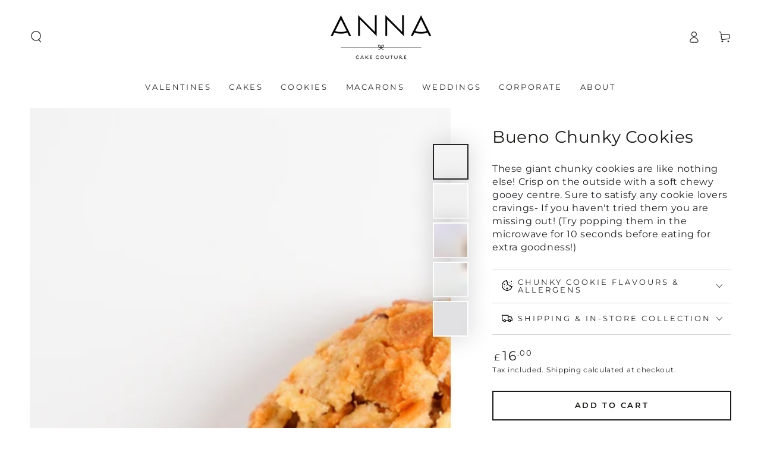

--- FILE ---
content_type: text/html; charset=utf-8
request_url: https://thisisanna.co.uk/collections/cookies/products/bueno-chunky-cookies
body_size: 42082
content:
<!doctype html>
<html class="no-js" lang="en">
  <head>
    <meta charset="utf-8">
    <meta http-equiv="X-UA-Compatible" content="IE=edge">
    <meta name="viewport" content="width=device-width,initial-scale=1">
    <meta name="theme-color" content="">
    <link rel="canonical" href="https://thisisanna.co.uk/products/bueno-chunky-cookies">
    <link rel="preconnect" href="https://cdn.shopify.com" crossorigin><link rel="preconnect" href="https://fonts.shopifycdn.com" crossorigin><title>
      Bueno Chunky Cookies
 &ndash; ANNA Cake Couture</title><meta name="description" content="These giant chunky cookies are like nothing else! Crisp on the outside with a soft chewy gooey centre. Sure to satisfy any cookie lovers cravings- If you haven&#39;t tried them you are missing out! (Try popping them in the microwave for 10 seconds before eating for extra goodness!)">

<meta property="og:site_name" content="ANNA Cake Couture">
<meta property="og:url" content="https://thisisanna.co.uk/products/bueno-chunky-cookies">
<meta property="og:title" content="Bueno Chunky Cookies">
<meta property="og:type" content="product">
<meta property="og:description" content="These giant chunky cookies are like nothing else! Crisp on the outside with a soft chewy gooey centre. Sure to satisfy any cookie lovers cravings- If you haven&#39;t tried them you are missing out! (Try popping them in the microwave for 10 seconds before eating for extra goodness!)"><meta property="og:image" content="http://thisisanna.co.uk/cdn/shop/files/DSC06890.jpg?v=1713358069">
  <meta property="og:image:secure_url" content="https://thisisanna.co.uk/cdn/shop/files/DSC06890.jpg?v=1713358069">
  <meta property="og:image:width" content="2048">
  <meta property="og:image:height" content="2048"><meta property="og:price:amount" content="16.00">
  <meta property="og:price:currency" content="GBP"><meta name="twitter:card" content="summary_large_image">
<meta name="twitter:title" content="Bueno Chunky Cookies">
<meta name="twitter:description" content="These giant chunky cookies are like nothing else! Crisp on the outside with a soft chewy gooey centre. Sure to satisfy any cookie lovers cravings- If you haven&#39;t tried them you are missing out! (Try popping them in the microwave for 10 seconds before eating for extra goodness!)">


    <script async crossorigin fetchpriority="high" src="/cdn/shopifycloud/importmap-polyfill/es-modules-shim.2.4.0.js"></script>
<script type="importmap">
      {
        "imports": {
          "mdl-scrollsnap": "//thisisanna.co.uk/cdn/shop/t/68/assets/scrollsnap.js?v=170600829773392310311747998723"
        }
      }
    </script>

    <script src="//thisisanna.co.uk/cdn/shop/t/68/assets/vendor-v4.js" defer="defer"></script>
    <script src="//thisisanna.co.uk/cdn/shop/t/68/assets/pubsub.js?v=64530984355039965911747998723" defer="defer"></script>
    <script src="//thisisanna.co.uk/cdn/shop/t/68/assets/global.js?v=181905490057203266951747998723" defer="defer"></script>
    <script src="//thisisanna.co.uk/cdn/shop/t/68/assets/modules-basis.js?v=7117348240208911571747998723" defer="defer"></script>

    <script>window.performance && window.performance.mark && window.performance.mark('shopify.content_for_header.start');</script><meta name="google-site-verification" content="8Wa3OOiNRxysap53aGZoBIDyjcYtwesHFXMCvXRdVkg">
<meta name="facebook-domain-verification" content="qluwlwmkmt8dbn89wmk559bsq2qr8h">
<meta name="facebook-domain-verification" content="xhupktjdqwkudmgky98fa7h0xz64t1">
<meta id="shopify-digital-wallet" name="shopify-digital-wallet" content="/50986156220/digital_wallets/dialog">
<meta name="shopify-checkout-api-token" content="911ac495880779cff70ff5a3a378b821">
<link rel="alternate" type="application/json+oembed" href="https://thisisanna.co.uk/products/bueno-chunky-cookies.oembed">
<script async="async" src="/checkouts/internal/preloads.js?locale=en-GB"></script>
<link rel="preconnect" href="https://shop.app" crossorigin="anonymous">
<script async="async" src="https://shop.app/checkouts/internal/preloads.js?locale=en-GB&shop_id=50986156220" crossorigin="anonymous"></script>
<script id="shopify-features" type="application/json">{"accessToken":"911ac495880779cff70ff5a3a378b821","betas":["rich-media-storefront-analytics"],"domain":"thisisanna.co.uk","predictiveSearch":true,"shopId":50986156220,"locale":"en"}</script>
<script>var Shopify = Shopify || {};
Shopify.shop = "anna-cake-couture.myshopify.com";
Shopify.locale = "en";
Shopify.currency = {"active":"GBP","rate":"1.0"};
Shopify.country = "GB";
Shopify.theme = {"name":"The New Website V2.2 - cart tweaks options styling","id":181768913283,"schema_name":"Be Yours","schema_version":"8.3.1","theme_store_id":1399,"role":"main"};
Shopify.theme.handle = "null";
Shopify.theme.style = {"id":null,"handle":null};
Shopify.cdnHost = "thisisanna.co.uk/cdn";
Shopify.routes = Shopify.routes || {};
Shopify.routes.root = "/";</script>
<script type="module">!function(o){(o.Shopify=o.Shopify||{}).modules=!0}(window);</script>
<script>!function(o){function n(){var o=[];function n(){o.push(Array.prototype.slice.apply(arguments))}return n.q=o,n}var t=o.Shopify=o.Shopify||{};t.loadFeatures=n(),t.autoloadFeatures=n()}(window);</script>
<script>
  window.ShopifyPay = window.ShopifyPay || {};
  window.ShopifyPay.apiHost = "shop.app\/pay";
  window.ShopifyPay.redirectState = null;
</script>
<script id="shop-js-analytics" type="application/json">{"pageType":"product"}</script>
<script defer="defer" async type="module" src="//thisisanna.co.uk/cdn/shopifycloud/shop-js/modules/v2/client.init-shop-cart-sync_C5BV16lS.en.esm.js"></script>
<script defer="defer" async type="module" src="//thisisanna.co.uk/cdn/shopifycloud/shop-js/modules/v2/chunk.common_CygWptCX.esm.js"></script>
<script type="module">
  await import("//thisisanna.co.uk/cdn/shopifycloud/shop-js/modules/v2/client.init-shop-cart-sync_C5BV16lS.en.esm.js");
await import("//thisisanna.co.uk/cdn/shopifycloud/shop-js/modules/v2/chunk.common_CygWptCX.esm.js");

  window.Shopify.SignInWithShop?.initShopCartSync?.({"fedCMEnabled":true,"windoidEnabled":true});

</script>
<script>
  window.Shopify = window.Shopify || {};
  if (!window.Shopify.featureAssets) window.Shopify.featureAssets = {};
  window.Shopify.featureAssets['shop-js'] = {"shop-cart-sync":["modules/v2/client.shop-cart-sync_ZFArdW7E.en.esm.js","modules/v2/chunk.common_CygWptCX.esm.js"],"init-fed-cm":["modules/v2/client.init-fed-cm_CmiC4vf6.en.esm.js","modules/v2/chunk.common_CygWptCX.esm.js"],"shop-button":["modules/v2/client.shop-button_tlx5R9nI.en.esm.js","modules/v2/chunk.common_CygWptCX.esm.js"],"shop-cash-offers":["modules/v2/client.shop-cash-offers_DOA2yAJr.en.esm.js","modules/v2/chunk.common_CygWptCX.esm.js","modules/v2/chunk.modal_D71HUcav.esm.js"],"init-windoid":["modules/v2/client.init-windoid_sURxWdc1.en.esm.js","modules/v2/chunk.common_CygWptCX.esm.js"],"shop-toast-manager":["modules/v2/client.shop-toast-manager_ClPi3nE9.en.esm.js","modules/v2/chunk.common_CygWptCX.esm.js"],"init-shop-email-lookup-coordinator":["modules/v2/client.init-shop-email-lookup-coordinator_B8hsDcYM.en.esm.js","modules/v2/chunk.common_CygWptCX.esm.js"],"init-shop-cart-sync":["modules/v2/client.init-shop-cart-sync_C5BV16lS.en.esm.js","modules/v2/chunk.common_CygWptCX.esm.js"],"avatar":["modules/v2/client.avatar_BTnouDA3.en.esm.js"],"pay-button":["modules/v2/client.pay-button_FdsNuTd3.en.esm.js","modules/v2/chunk.common_CygWptCX.esm.js"],"init-customer-accounts":["modules/v2/client.init-customer-accounts_DxDtT_ad.en.esm.js","modules/v2/client.shop-login-button_C5VAVYt1.en.esm.js","modules/v2/chunk.common_CygWptCX.esm.js","modules/v2/chunk.modal_D71HUcav.esm.js"],"init-shop-for-new-customer-accounts":["modules/v2/client.init-shop-for-new-customer-accounts_ChsxoAhi.en.esm.js","modules/v2/client.shop-login-button_C5VAVYt1.en.esm.js","modules/v2/chunk.common_CygWptCX.esm.js","modules/v2/chunk.modal_D71HUcav.esm.js"],"shop-login-button":["modules/v2/client.shop-login-button_C5VAVYt1.en.esm.js","modules/v2/chunk.common_CygWptCX.esm.js","modules/v2/chunk.modal_D71HUcav.esm.js"],"init-customer-accounts-sign-up":["modules/v2/client.init-customer-accounts-sign-up_CPSyQ0Tj.en.esm.js","modules/v2/client.shop-login-button_C5VAVYt1.en.esm.js","modules/v2/chunk.common_CygWptCX.esm.js","modules/v2/chunk.modal_D71HUcav.esm.js"],"shop-follow-button":["modules/v2/client.shop-follow-button_Cva4Ekp9.en.esm.js","modules/v2/chunk.common_CygWptCX.esm.js","modules/v2/chunk.modal_D71HUcav.esm.js"],"checkout-modal":["modules/v2/client.checkout-modal_BPM8l0SH.en.esm.js","modules/v2/chunk.common_CygWptCX.esm.js","modules/v2/chunk.modal_D71HUcav.esm.js"],"lead-capture":["modules/v2/client.lead-capture_Bi8yE_yS.en.esm.js","modules/v2/chunk.common_CygWptCX.esm.js","modules/v2/chunk.modal_D71HUcav.esm.js"],"shop-login":["modules/v2/client.shop-login_D6lNrXab.en.esm.js","modules/v2/chunk.common_CygWptCX.esm.js","modules/v2/chunk.modal_D71HUcav.esm.js"],"payment-terms":["modules/v2/client.payment-terms_CZxnsJam.en.esm.js","modules/v2/chunk.common_CygWptCX.esm.js","modules/v2/chunk.modal_D71HUcav.esm.js"]};
</script>
<script>(function() {
  var isLoaded = false;
  function asyncLoad() {
    if (isLoaded) return;
    isLoaded = true;
    var urls = ["\/\/shopify.privy.com\/widget.js?shop=anna-cake-couture.myshopify.com"];
    for (var i = 0; i < urls.length; i++) {
      var s = document.createElement('script');
      s.type = 'text/javascript';
      s.async = true;
      s.src = urls[i];
      var x = document.getElementsByTagName('script')[0];
      x.parentNode.insertBefore(s, x);
    }
  };
  if(window.attachEvent) {
    window.attachEvent('onload', asyncLoad);
  } else {
    window.addEventListener('load', asyncLoad, false);
  }
})();</script>
<script id="__st">var __st={"a":50986156220,"offset":0,"reqid":"45fcb62b-9fe7-4805-a229-56259cbdb6c4-1768646534","pageurl":"thisisanna.co.uk\/collections\/cookies\/products\/bueno-chunky-cookies","u":"157d13eb8a1e","p":"product","rtyp":"product","rid":8231719928059};</script>
<script>window.ShopifyPaypalV4VisibilityTracking = true;</script>
<script id="captcha-bootstrap">!function(){'use strict';const t='contact',e='account',n='new_comment',o=[[t,t],['blogs',n],['comments',n],[t,'customer']],c=[[e,'customer_login'],[e,'guest_login'],[e,'recover_customer_password'],[e,'create_customer']],r=t=>t.map((([t,e])=>`form[action*='/${t}']:not([data-nocaptcha='true']) input[name='form_type'][value='${e}']`)).join(','),a=t=>()=>t?[...document.querySelectorAll(t)].map((t=>t.form)):[];function s(){const t=[...o],e=r(t);return a(e)}const i='password',u='form_key',d=['recaptcha-v3-token','g-recaptcha-response','h-captcha-response',i],f=()=>{try{return window.sessionStorage}catch{return}},m='__shopify_v',_=t=>t.elements[u];function p(t,e,n=!1){try{const o=window.sessionStorage,c=JSON.parse(o.getItem(e)),{data:r}=function(t){const{data:e,action:n}=t;return t[m]||n?{data:e,action:n}:{data:t,action:n}}(c);for(const[e,n]of Object.entries(r))t.elements[e]&&(t.elements[e].value=n);n&&o.removeItem(e)}catch(o){console.error('form repopulation failed',{error:o})}}const l='form_type',E='cptcha';function T(t){t.dataset[E]=!0}const w=window,h=w.document,L='Shopify',v='ce_forms',y='captcha';let A=!1;((t,e)=>{const n=(g='f06e6c50-85a8-45c8-87d0-21a2b65856fe',I='https://cdn.shopify.com/shopifycloud/storefront-forms-hcaptcha/ce_storefront_forms_captcha_hcaptcha.v1.5.2.iife.js',D={infoText:'Protected by hCaptcha',privacyText:'Privacy',termsText:'Terms'},(t,e,n)=>{const o=w[L][v],c=o.bindForm;if(c)return c(t,g,e,D).then(n);var r;o.q.push([[t,g,e,D],n]),r=I,A||(h.body.append(Object.assign(h.createElement('script'),{id:'captcha-provider',async:!0,src:r})),A=!0)});var g,I,D;w[L]=w[L]||{},w[L][v]=w[L][v]||{},w[L][v].q=[],w[L][y]=w[L][y]||{},w[L][y].protect=function(t,e){n(t,void 0,e),T(t)},Object.freeze(w[L][y]),function(t,e,n,w,h,L){const[v,y,A,g]=function(t,e,n){const i=e?o:[],u=t?c:[],d=[...i,...u],f=r(d),m=r(i),_=r(d.filter((([t,e])=>n.includes(e))));return[a(f),a(m),a(_),s()]}(w,h,L),I=t=>{const e=t.target;return e instanceof HTMLFormElement?e:e&&e.form},D=t=>v().includes(t);t.addEventListener('submit',(t=>{const e=I(t);if(!e)return;const n=D(e)&&!e.dataset.hcaptchaBound&&!e.dataset.recaptchaBound,o=_(e),c=g().includes(e)&&(!o||!o.value);(n||c)&&t.preventDefault(),c&&!n&&(function(t){try{if(!f())return;!function(t){const e=f();if(!e)return;const n=_(t);if(!n)return;const o=n.value;o&&e.removeItem(o)}(t);const e=Array.from(Array(32),(()=>Math.random().toString(36)[2])).join('');!function(t,e){_(t)||t.append(Object.assign(document.createElement('input'),{type:'hidden',name:u})),t.elements[u].value=e}(t,e),function(t,e){const n=f();if(!n)return;const o=[...t.querySelectorAll(`input[type='${i}']`)].map((({name:t})=>t)),c=[...d,...o],r={};for(const[a,s]of new FormData(t).entries())c.includes(a)||(r[a]=s);n.setItem(e,JSON.stringify({[m]:1,action:t.action,data:r}))}(t,e)}catch(e){console.error('failed to persist form',e)}}(e),e.submit())}));const S=(t,e)=>{t&&!t.dataset[E]&&(n(t,e.some((e=>e===t))),T(t))};for(const o of['focusin','change'])t.addEventListener(o,(t=>{const e=I(t);D(e)&&S(e,y())}));const B=e.get('form_key'),M=e.get(l),P=B&&M;t.addEventListener('DOMContentLoaded',(()=>{const t=y();if(P)for(const e of t)e.elements[l].value===M&&p(e,B);[...new Set([...A(),...v().filter((t=>'true'===t.dataset.shopifyCaptcha))])].forEach((e=>S(e,t)))}))}(h,new URLSearchParams(w.location.search),n,t,e,['guest_login'])})(!0,!0)}();</script>
<script integrity="sha256-4kQ18oKyAcykRKYeNunJcIwy7WH5gtpwJnB7kiuLZ1E=" data-source-attribution="shopify.loadfeatures" defer="defer" src="//thisisanna.co.uk/cdn/shopifycloud/storefront/assets/storefront/load_feature-a0a9edcb.js" crossorigin="anonymous"></script>
<script crossorigin="anonymous" defer="defer" src="//thisisanna.co.uk/cdn/shopifycloud/storefront/assets/shopify_pay/storefront-65b4c6d7.js?v=20250812"></script>
<script data-source-attribution="shopify.dynamic_checkout.dynamic.init">var Shopify=Shopify||{};Shopify.PaymentButton=Shopify.PaymentButton||{isStorefrontPortableWallets:!0,init:function(){window.Shopify.PaymentButton.init=function(){};var t=document.createElement("script");t.src="https://thisisanna.co.uk/cdn/shopifycloud/portable-wallets/latest/portable-wallets.en.js",t.type="module",document.head.appendChild(t)}};
</script>
<script data-source-attribution="shopify.dynamic_checkout.buyer_consent">
  function portableWalletsHideBuyerConsent(e){var t=document.getElementById("shopify-buyer-consent"),n=document.getElementById("shopify-subscription-policy-button");t&&n&&(t.classList.add("hidden"),t.setAttribute("aria-hidden","true"),n.removeEventListener("click",e))}function portableWalletsShowBuyerConsent(e){var t=document.getElementById("shopify-buyer-consent"),n=document.getElementById("shopify-subscription-policy-button");t&&n&&(t.classList.remove("hidden"),t.removeAttribute("aria-hidden"),n.addEventListener("click",e))}window.Shopify?.PaymentButton&&(window.Shopify.PaymentButton.hideBuyerConsent=portableWalletsHideBuyerConsent,window.Shopify.PaymentButton.showBuyerConsent=portableWalletsShowBuyerConsent);
</script>
<script>
  function portableWalletsCleanup(e){e&&e.src&&console.error("Failed to load portable wallets script "+e.src);var t=document.querySelectorAll("shopify-accelerated-checkout .shopify-payment-button__skeleton, shopify-accelerated-checkout-cart .wallet-cart-button__skeleton"),e=document.getElementById("shopify-buyer-consent");for(let e=0;e<t.length;e++)t[e].remove();e&&e.remove()}function portableWalletsNotLoadedAsModule(e){e instanceof ErrorEvent&&"string"==typeof e.message&&e.message.includes("import.meta")&&"string"==typeof e.filename&&e.filename.includes("portable-wallets")&&(window.removeEventListener("error",portableWalletsNotLoadedAsModule),window.Shopify.PaymentButton.failedToLoad=e,"loading"===document.readyState?document.addEventListener("DOMContentLoaded",window.Shopify.PaymentButton.init):window.Shopify.PaymentButton.init())}window.addEventListener("error",portableWalletsNotLoadedAsModule);
</script>

<script type="module" src="https://thisisanna.co.uk/cdn/shopifycloud/portable-wallets/latest/portable-wallets.en.js" onError="portableWalletsCleanup(this)" crossorigin="anonymous"></script>
<script nomodule>
  document.addEventListener("DOMContentLoaded", portableWalletsCleanup);
</script>

<script id='scb4127' type='text/javascript' async='' src='https://thisisanna.co.uk/cdn/shopifycloud/privacy-banner/storefront-banner.js'></script><link id="shopify-accelerated-checkout-styles" rel="stylesheet" media="screen" href="https://thisisanna.co.uk/cdn/shopifycloud/portable-wallets/latest/accelerated-checkout-backwards-compat.css" crossorigin="anonymous">
<style id="shopify-accelerated-checkout-cart">
        #shopify-buyer-consent {
  margin-top: 1em;
  display: inline-block;
  width: 100%;
}

#shopify-buyer-consent.hidden {
  display: none;
}

#shopify-subscription-policy-button {
  background: none;
  border: none;
  padding: 0;
  text-decoration: underline;
  font-size: inherit;
  cursor: pointer;
}

#shopify-subscription-policy-button::before {
  box-shadow: none;
}

      </style>
<script id="sections-script" data-sections="header" defer="defer" src="//thisisanna.co.uk/cdn/shop/t/68/compiled_assets/scripts.js?14490"></script>
<script>window.performance && window.performance.mark && window.performance.mark('shopify.content_for_header.end');</script>

<script>
    window.BOLD = window.BOLD || {};
        window.BOLD.options = window.BOLD.options || {};
        window.BOLD.options.settings = window.BOLD.options.settings || {};
        window.BOLD.options.settings.v1_variant_mode = window.BOLD.options.settings.v1_variant_mode || true;
        window.BOLD.options.settings.hybrid_fix_auto_insert_inputs =
        window.BOLD.options.settings.hybrid_fix_auto_insert_inputs || true;
</script>
<script>window.BOLD = window.BOLD || {};
    window.BOLD.common = window.BOLD.common || {};
    window.BOLD.common.Shopify = window.BOLD.common.Shopify || {};
    window.BOLD.common.Shopify.shop = {
      domain: 'thisisanna.co.uk',
      permanent_domain: 'anna-cake-couture.myshopify.com',
      url: 'https://thisisanna.co.uk',
      secure_url: 'https://thisisanna.co.uk',money_format: "£{{amount}}",currency: "GBP"
    };
    window.BOLD.common.Shopify.customer = {
      id: null,
      tags: null,
    };
    window.BOLD.common.Shopify.cart = {"note":null,"attributes":{},"original_total_price":0,"total_price":0,"total_discount":0,"total_weight":0.0,"item_count":0,"items":[],"requires_shipping":false,"currency":"GBP","items_subtotal_price":0,"cart_level_discount_applications":[],"checkout_charge_amount":0};
    window.BOLD.common.template = 'product';window.BOLD.common.Shopify.formatMoney = function(money, format) {
        function n(t, e) {
            return "undefined" == typeof t ? e : t
        }
        function r(t, e, r, i) {
            if (e = n(e, 2),
                r = n(r, ","),
                i = n(i, "."),
            isNaN(t) || null == t)
                return 0;
            t = (t / 100).toFixed(e);
            var o = t.split(".")
                , a = o[0].replace(/(\d)(?=(\d\d\d)+(?!\d))/g, "$1" + r)
                , s = o[1] ? i + o[1] : "";
            return a + s
        }
        "string" == typeof money && (money = money.replace(".", ""));
        var i = ""
            , o = /\{\{\s*(\w+)\s*\}\}/
            , a = format || window.BOLD.common.Shopify.shop.money_format || window.Shopify.money_format || "$ {{ amount }}";
        switch (a.match(o)[1]) {
            case "amount":
                i = r(money, 2, ",", ".");
                break;
            case "amount_no_decimals":
                i = r(money, 0, ",", ".");
                break;
            case "amount_with_comma_separator":
                i = r(money, 2, ".", ",");
                break;
            case "amount_no_decimals_with_comma_separator":
                i = r(money, 0, ".", ",");
                break;
            case "amount_with_space_separator":
                i = r(money, 2, " ", ",");
                break;
            case "amount_no_decimals_with_space_separator":
                i = r(money, 0, " ", ",");
                break;
            case "amount_with_apostrophe_separator":
                i = r(money, 2, "'", ".");
                break;
        }
        return a.replace(o, i);
    };
    window.BOLD.common.Shopify.saveProduct = function (handle, product) {
      if (typeof handle === 'string' && typeof window.BOLD.common.Shopify.products[handle] === 'undefined') {
        if (typeof product === 'number') {
          window.BOLD.common.Shopify.handles[product] = handle;
          product = { id: product };
        }
        window.BOLD.common.Shopify.products[handle] = product;
      }
    };
    window.BOLD.common.Shopify.saveVariant = function (variant_id, variant) {
      if (typeof variant_id === 'number' && typeof window.BOLD.common.Shopify.variants[variant_id] === 'undefined') {
        window.BOLD.common.Shopify.variants[variant_id] = variant;
      }
    };window.BOLD.common.Shopify.products = window.BOLD.common.Shopify.products || {};
    window.BOLD.common.Shopify.variants = window.BOLD.common.Shopify.variants || {};
    window.BOLD.common.Shopify.handles = window.BOLD.common.Shopify.handles || {};window.BOLD.common.Shopify.handle = "bueno-chunky-cookies"
window.BOLD.common.Shopify.saveProduct("bueno-chunky-cookies", 8231719928059);window.BOLD.common.Shopify.saveVariant(44974301905147, { product_id: 8231719928059, product_handle: "bueno-chunky-cookies", price: 1600, group_id: '', csp_metafield: {}});window.BOLD.apps_installed = {"Product Options":2} || {};window.BOLD.common.Shopify.saveProduct("nyc-style-cookie-box", 6271953273020);window.BOLD.common.Shopify.saveVariant(38047307104444, { product_id: 6271953273020, product_handle: "nyc-style-cookie-box", price: 1600, group_id: '', csp_metafield: {}});window.BOLD.common.Shopify.saveProduct("triple-chocolate-chunky-cookies", 8172938985723);window.BOLD.common.Shopify.saveVariant(44808643543291, { product_id: 8172938985723, product_handle: "triple-chocolate-chunky-cookies", price: 1600, group_id: '', csp_metafield: {}});window.BOLD.common.Shopify.saveProduct("caramelised-white-chocolate-chunky-cookies", 8172870729979);window.BOLD.common.Shopify.saveVariant(44808371470587, { product_id: 8172870729979, product_handle: "caramelised-white-chocolate-chunky-cookies", price: 1600, group_id: '', csp_metafield: {}});window.BOLD.common.Shopify.saveProduct("luxury-chunky-cookie-selection", 8295975911675);window.BOLD.common.Shopify.saveVariant(45202626871547, { product_id: 8295975911675, product_handle: "luxury-chunky-cookie-selection", price: 3200, group_id: '', csp_metafield: {}});window.BOLD.common.Shopify.saveProduct("malt-mallow-crunch-chunky-cookies", 8231719633147);window.BOLD.common.Shopify.saveVariant(44974300692731, { product_id: 8231719633147, product_handle: "malt-mallow-crunch-chunky-cookies", price: 1600, group_id: '', csp_metafield: {}});window.BOLD.common.Shopify.saveProduct("cake-batter-chunky-cookies", 8231953400059);window.BOLD.common.Shopify.saveVariant(44974730576123, { product_id: 8231953400059, product_handle: "cake-batter-chunky-cookies", price: 1600, group_id: '', csp_metafield: {}});window.BOLD.common.Shopify.saveProduct("oat-raisin-chunky-cookies", 8231719502075);window.BOLD.common.Shopify.saveVariant(44974300266747, { product_id: 8231719502075, product_handle: "oat-raisin-chunky-cookies", price: 1600, group_id: '', csp_metafield: {}});window.BOLD.common.Shopify.saveProduct("build-your-own-chunky-cookie-selection-4-pieces", 8231714095355);window.BOLD.common.Shopify.saveVariant(44974254653691, { product_id: 8231714095355, product_handle: "build-your-own-chunky-cookie-selection-4-pieces", price: 1850, group_id: '', csp_metafield: {}});window.BOLD.common.Shopify.saveProduct("red-velvet-chunky-cookies", 8172927877371);window.BOLD.common.Shopify.saveVariant(44808583545083, { product_id: 8172927877371, product_handle: "red-velvet-chunky-cookies", price: 1600, group_id: '', csp_metafield: {}});window.BOLD.common.Shopify.saveProduct("milk-chocolate-chunky-cookies", 8172918276347);window.BOLD.common.Shopify.saveVariant(44808545075451, { product_id: 8172918276347, product_handle: "milk-chocolate-chunky-cookies", price: 1600, group_id: '', csp_metafield: {}});window.BOLD.common.Shopify.saveProduct("bueno-chunky-cookies", 8231719928059);window.BOLD.common.Shopify.saveVariant(44974301905147, { product_id: 8231719928059, product_handle: "bueno-chunky-cookies", price: 1600, group_id: '', csp_metafield: {}});window.BOLD.common.Shopify.saveProduct("biscoff-chunky-cookies", 8172939346171);window.BOLD.common.Shopify.saveVariant(44808646328571, { product_id: 8172939346171, product_handle: "biscoff-chunky-cookies", price: 1600, group_id: '', csp_metafield: {}});window.BOLD.common.Shopify.saveProduct("logo-chunky-cookies-christmas-box", 15430238110083);window.BOLD.common.Shopify.saveVariant(56701412540803, { product_id: 15430238110083, product_handle: "logo-chunky-cookies-christmas-box", price: 1800, group_id: '', csp_metafield: {}});window.BOLD.common.Shopify.metafields = window.BOLD.common.Shopify.metafields || {};window.BOLD.common.Shopify.metafields["bold_rp"] = {};window.BOLD.common.Shopify.metafields["bold_csp_defaults"] = {};window.BOLD.common.cacheParams = window.BOLD.common.cacheParams || {};
</script><link href="//thisisanna.co.uk/cdn/shop/t/68/assets/bold-options.css?v=162287532326147738581747998723" rel="stylesheet" type="text/css" media="all" />
<script defer src="https://options.shopapps.site/js/options.js"></script>
<script>
    window.BOLD.common.cacheParams.options = 1768480188;
</script>

<style data-shopify>@font-face {
  font-family: Montserrat;
  font-weight: 400;
  font-style: normal;
  font-display: swap;
  src: url("//thisisanna.co.uk/cdn/fonts/montserrat/montserrat_n4.81949fa0ac9fd2021e16436151e8eaa539321637.woff2") format("woff2"),
       url("//thisisanna.co.uk/cdn/fonts/montserrat/montserrat_n4.a6c632ca7b62da89c3594789ba828388aac693fe.woff") format("woff");
}

  @font-face {
  font-family: Montserrat;
  font-weight: 600;
  font-style: normal;
  font-display: swap;
  src: url("//thisisanna.co.uk/cdn/fonts/montserrat/montserrat_n6.1326b3e84230700ef15b3a29fb520639977513e0.woff2") format("woff2"),
       url("//thisisanna.co.uk/cdn/fonts/montserrat/montserrat_n6.652f051080eb14192330daceed8cd53dfdc5ead9.woff") format("woff");
}

  @font-face {
  font-family: Montserrat;
  font-weight: 400;
  font-style: italic;
  font-display: swap;
  src: url("//thisisanna.co.uk/cdn/fonts/montserrat/montserrat_i4.5a4ea298b4789e064f62a29aafc18d41f09ae59b.woff2") format("woff2"),
       url("//thisisanna.co.uk/cdn/fonts/montserrat/montserrat_i4.072b5869c5e0ed5b9d2021e4c2af132e16681ad2.woff") format("woff");
}

  @font-face {
  font-family: Montserrat;
  font-weight: 600;
  font-style: italic;
  font-display: swap;
  src: url("//thisisanna.co.uk/cdn/fonts/montserrat/montserrat_i6.e90155dd2f004112a61c0322d66d1f59dadfa84b.woff2") format("woff2"),
       url("//thisisanna.co.uk/cdn/fonts/montserrat/montserrat_i6.41470518d8e9d7f1bcdd29a447c2397e5393943f.woff") format("woff");
}

  @font-face {
  font-family: Montserrat;
  font-weight: 400;
  font-style: normal;
  font-display: swap;
  src: url("//thisisanna.co.uk/cdn/fonts/montserrat/montserrat_n4.81949fa0ac9fd2021e16436151e8eaa539321637.woff2") format("woff2"),
       url("//thisisanna.co.uk/cdn/fonts/montserrat/montserrat_n4.a6c632ca7b62da89c3594789ba828388aac693fe.woff") format("woff");
}

  @font-face {
  font-family: Montserrat;
  font-weight: 600;
  font-style: normal;
  font-display: swap;
  src: url("//thisisanna.co.uk/cdn/fonts/montserrat/montserrat_n6.1326b3e84230700ef15b3a29fb520639977513e0.woff2") format("woff2"),
       url("//thisisanna.co.uk/cdn/fonts/montserrat/montserrat_n6.652f051080eb14192330daceed8cd53dfdc5ead9.woff") format("woff");
}


  :root {
    --font-body-family: Montserrat, sans-serif;
    --font-body-style: normal;
    --font-body-weight: 400;

    --font-heading-family: Montserrat, sans-serif;
    --font-heading-style: normal;
    --font-heading-weight: 400;

    --font-body-scale: 1.0;
    --font-heading-scale: 1.0;

    --font-navigation-family: var(--font-heading-family);
    --font-navigation-size: 13px;
    --font-navigation-weight: var(--font-heading-weight);
    --font-button-family: var(--font-heading-family);
    --font-button-size: 13px;
    --font-button-baseline: 0rem;
    --font-price-family: var(--font-heading-family);
    --font-price-scale: var(--font-heading-scale);

    --color-base-text: 33, 35, 38;
    --color-base-background: 255, 255, 255;
    --color-base-solid-button-labels: 255, 255, 255;
    --color-base-outline-button-labels: 26, 27, 24;
    --color-base-accent: 26, 27, 24;
    --color-base-heading: 26, 27, 24;
    --color-base-border: 210, 213, 217;
    --color-placeholder: 243, 243, 243;
    --color-overlay: 33, 35, 38;
    --color-keyboard-focus: 135, 173, 245;
    --color-shadow: 168, 232, 226;
    --shadow-opacity: 1;

    --color-background-dark: 235, 235, 235;
    --color-price: #1a1b18;
    --color-sale-price: #d72c0d;
    --color-sale-badge-background: #d72c0d;
    --color-reviews: #ffb503;
    --color-critical: #d72c0d;
    --color-success: #008060;
    --color-highlight: 255, 181, 3;

    --payment-terms-background-color: #ffffff;
    --page-width: 160rem;
    --page-width-margin: 0rem;

    --card-color-scheme: var(--color-placeholder);
    --card-text-alignment: start;
    --card-flex-alignment: flex-start;
    --card-image-padding: 0px;
    --card-border-width: 0px;
    --card-radius: 0px;
    --card-shadow-horizontal-offset: 0px;
    --card-shadow-vertical-offset: 0px;
    
    --button-radius: 0px;
    --button-border-width: 2px;
    --button-shadow-horizontal-offset: 0px;
    --button-shadow-vertical-offset: 0px;

    --spacing-sections-desktop: 0px;
    --spacing-sections-mobile: 0px;

    --gradient-free-ship-progress: linear-gradient(325deg,#F9423A 0,#F1E04D 100%);
    --gradient-free-ship-complete: linear-gradient(325deg, #049cff 0, #35ee7a 100%);

    --plabel-price-tag-color: #000000;
    --plabel-price-tag-background: #d1d5db;
    --plabel-price-tag-height: 2.5rem;

    --swatch-outline-color: #f4f6f8;
  }

  *,
  *::before,
  *::after {
    box-sizing: inherit;
  }

  html {
    box-sizing: border-box;
    font-size: calc(var(--font-body-scale) * 62.5%);
    height: 100%;
  }

  body {
    min-height: 100%;
    margin: 0;
    font-size: 1.5rem;
    letter-spacing: 0.06rem;
    line-height: calc(1 + 0.8 / var(--font-body-scale));
    font-family: var(--font-body-family);
    font-style: var(--font-body-style);
    font-weight: var(--font-body-weight);
  }

  @media screen and (min-width: 750px) {
    body {
      font-size: 1.6rem;
    }
  }</style><link href="//thisisanna.co.uk/cdn/shop/t/68/assets/base.css?v=8357891060885569081747998723" rel="stylesheet" type="text/css" media="all" /><link rel="stylesheet" href="//thisisanna.co.uk/cdn/shop/t/68/assets/apps.css?v=58555770612562691921747998723" media="print" fetchpriority="low" onload="this.media='all'"><link rel="preload" as="font" href="//thisisanna.co.uk/cdn/fonts/montserrat/montserrat_n4.81949fa0ac9fd2021e16436151e8eaa539321637.woff2" type="font/woff2" crossorigin><link rel="preload" as="font" href="//thisisanna.co.uk/cdn/fonts/montserrat/montserrat_n4.81949fa0ac9fd2021e16436151e8eaa539321637.woff2" type="font/woff2" crossorigin><link rel="stylesheet" href="//thisisanna.co.uk/cdn/shop/t/68/assets/component-predictive-search.css?v=94320327991181004901747998723" media="print" onload="this.media='all'"><link rel="stylesheet" href="//thisisanna.co.uk/cdn/shop/t/68/assets/component-quick-view.css?v=161742497119562552051747998723" media="print" onload="this.media='all'"><link rel="stylesheet" href="//thisisanna.co.uk/cdn/shop/t/68/assets/component-color-swatches.css?v=147375175252346861151747998723" media="print" onload="this.media='all'"><script>
  document.documentElement.classList.replace('no-js', 'js');

  window.theme = window.theme || {};

  theme.routes = {
    root_url: '/',
    cart_url: '/cart',
    cart_add_url: '/cart/add',
    cart_change_url: '/cart/change',
    cart_update_url: '/cart/update',
    search_url: '/search',
    predictive_search_url: '/search/suggest'
  };

  theme.cartStrings = {
    error: `There was an error while updating your cart. Please try again.`,
    quantityError: `You can only add [quantity] of this item to your cart.`
  };

  theme.variantStrings = {
    addToCart: `Add to cart`,
    soldOut: `Sold out`,
    unavailable: `Unavailable`,
    preOrder: `Pre-order`
  };

  theme.accessibilityStrings = {
    imageAvailable: `Image [index] is now available in gallery view`,
    shareSuccess: `Link copied to clipboard!`,
    fillInAllLineItemPropertyRequiredFields: `Please fill in all required fields`
  }

  theme.dateStrings = {
    d: `D`,
    day: `Day`,
    days: `Days`,
    hour: `Hour`,
    hours: `Hours`,
    minute: `Min`,
    minutes: `Mins`,
    second: `Sec`,
    seconds: `Secs`
  };theme.shopSettings = {
    moneyFormat: "£{{amount}}",
    isoCode: "GBP",
    cartDrawer: false,
    currencyCode: false,
    giftwrapRate: 'product'
  };

  theme.settings = {
    themeName: 'Be Yours',
    themeVersion: '8.3.1',
    agencyId: ''
  };

  /*! (c) Andrea Giammarchi @webreflection ISC */
  !function(){"use strict";var e=function(e,t){var n=function(e){for(var t=0,n=e.length;t<n;t++)r(e[t])},r=function(e){var t=e.target,n=e.attributeName,r=e.oldValue;t.attributeChangedCallback(n,r,t.getAttribute(n))};return function(o,a){var l=o.constructor.observedAttributes;return l&&e(a).then((function(){new t(n).observe(o,{attributes:!0,attributeOldValue:!0,attributeFilter:l});for(var e=0,a=l.length;e<a;e++)o.hasAttribute(l[e])&&r({target:o,attributeName:l[e],oldValue:null})})),o}};function t(e,t){(null==t||t>e.length)&&(t=e.length);for(var n=0,r=new Array(t);n<t;n++)r[n]=e[n];return r}function n(e,n){var r="undefined"!=typeof Symbol&&e[Symbol.iterator]||e["@@iterator"];if(!r){if(Array.isArray(e)||(r=function(e,n){if(e){if("string"==typeof e)return t(e,n);var r=Object.prototype.toString.call(e).slice(8,-1);return"Object"===r&&e.constructor&&(r=e.constructor.name),"Map"===r||"Set"===r?Array.from(e):"Arguments"===r||/^(?:Ui|I)nt(?:8|16|32)(?:Clamped)?Array$/.test(r)?t(e,n):void 0}}(e))||n&&e&&"number"==typeof e.length){r&&(e=r);var o=0,a=function(){};return{s:a,n:function(){return o>=e.length?{done:!0}:{done:!1,value:e[o++]}},e:function(e){throw e},f:a}}throw new TypeError("Invalid attempt to iterate non-iterable instance.\nIn order to be iterable, non-array objects must have a [Symbol.iterator]() method.")}var l,i=!0,u=!1;return{s:function(){r=r.call(e)},n:function(){var e=r.next();return i=e.done,e},e:function(e){u=!0,l=e},f:function(){try{i||null==r.return||r.return()}finally{if(u)throw l}}}}
  /*! (c) Andrea Giammarchi - ISC */var r=!0,o=!1,a="querySelectorAll",l="querySelectorAll",i=self,u=i.document,c=i.Element,s=i.MutationObserver,f=i.Set,d=i.WeakMap,h=function(e){return l in e},v=[].filter,g=function(e){var t=new d,i=function(n,r){var o;if(r)for(var a,l=function(e){return e.matches||e.webkitMatchesSelector||e.msMatchesSelector}(n),i=0,u=p.length;i<u;i++)l.call(n,a=p[i])&&(t.has(n)||t.set(n,new f),(o=t.get(n)).has(a)||(o.add(a),e.handle(n,r,a)));else t.has(n)&&(o=t.get(n),t.delete(n),o.forEach((function(t){e.handle(n,r,t)})))},g=function(e){for(var t=!(arguments.length>1&&void 0!==arguments[1])||arguments[1],n=0,r=e.length;n<r;n++)i(e[n],t)},p=e.query,y=e.root||u,m=function(e){var t=arguments.length>1&&void 0!==arguments[1]?arguments[1]:document,l=arguments.length>2&&void 0!==arguments[2]?arguments[2]:MutationObserver,i=arguments.length>3&&void 0!==arguments[3]?arguments[3]:["*"],u=function t(o,l,i,u,c,s){var f,d=n(o);try{for(d.s();!(f=d.n()).done;){var h=f.value;(s||a in h)&&(c?i.has(h)||(i.add(h),u.delete(h),e(h,c)):u.has(h)||(u.add(h),i.delete(h),e(h,c)),s||t(h[a](l),l,i,u,c,r))}}catch(e){d.e(e)}finally{d.f()}},c=new l((function(e){if(i.length){var t,a=i.join(","),l=new Set,c=new Set,s=n(e);try{for(s.s();!(t=s.n()).done;){var f=t.value,d=f.addedNodes,h=f.removedNodes;u(h,a,l,c,o,o),u(d,a,l,c,r,o)}}catch(e){s.e(e)}finally{s.f()}}})),s=c.observe;return(c.observe=function(e){return s.call(c,e,{subtree:r,childList:r})})(t),c}(i,y,s,p),b=c.prototype.attachShadow;return b&&(c.prototype.attachShadow=function(e){var t=b.call(this,e);return m.observe(t),t}),p.length&&g(y[l](p)),{drop:function(e){for(var n=0,r=e.length;n<r;n++)t.delete(e[n])},flush:function(){for(var e=m.takeRecords(),t=0,n=e.length;t<n;t++)g(v.call(e[t].removedNodes,h),!1),g(v.call(e[t].addedNodes,h),!0)},observer:m,parse:g}},p=self,y=p.document,m=p.Map,b=p.MutationObserver,w=p.Object,E=p.Set,S=p.WeakMap,A=p.Element,M=p.HTMLElement,O=p.Node,N=p.Error,C=p.TypeError,T=p.Reflect,q=w.defineProperty,I=w.keys,D=w.getOwnPropertyNames,L=w.setPrototypeOf,P=!self.customElements,k=function(e){for(var t=I(e),n=[],r=t.length,o=0;o<r;o++)n[o]=e[t[o]],delete e[t[o]];return function(){for(var o=0;o<r;o++)e[t[o]]=n[o]}};if(P){var x=function(){var e=this.constructor;if(!$.has(e))throw new C("Illegal constructor");var t=$.get(e);if(W)return z(W,t);var n=H.call(y,t);return z(L(n,e.prototype),t)},H=y.createElement,$=new m,_=new m,j=new m,R=new m,V=[],U=g({query:V,handle:function(e,t,n){var r=j.get(n);if(t&&!r.isPrototypeOf(e)){var o=k(e);W=L(e,r);try{new r.constructor}finally{W=null,o()}}var a="".concat(t?"":"dis","connectedCallback");a in r&&e[a]()}}).parse,W=null,F=function(e){if(!_.has(e)){var t,n=new Promise((function(e){t=e}));_.set(e,{$:n,_:t})}return _.get(e).$},z=e(F,b);q(self,"customElements",{configurable:!0,value:{define:function(e,t){if(R.has(e))throw new N('the name "'.concat(e,'" has already been used with this registry'));$.set(t,e),j.set(e,t.prototype),R.set(e,t),V.push(e),F(e).then((function(){U(y.querySelectorAll(e))})),_.get(e)._(t)},get:function(e){return R.get(e)},whenDefined:F}}),q(x.prototype=M.prototype,"constructor",{value:x}),q(self,"HTMLElement",{configurable:!0,value:x}),q(y,"createElement",{configurable:!0,value:function(e,t){var n=t&&t.is,r=n?R.get(n):R.get(e);return r?new r:H.call(y,e)}}),"isConnected"in O.prototype||q(O.prototype,"isConnected",{configurable:!0,get:function(){return!(this.ownerDocument.compareDocumentPosition(this)&this.DOCUMENT_POSITION_DISCONNECTED)}})}else if(P=!self.customElements.get("extends-li"))try{var B=function e(){return self.Reflect.construct(HTMLLIElement,[],e)};B.prototype=HTMLLIElement.prototype;var G="extends-li";self.customElements.define("extends-li",B,{extends:"li"}),P=y.createElement("li",{is:G}).outerHTML.indexOf(G)<0;var J=self.customElements,K=J.get,Q=J.whenDefined;q(self.customElements,"whenDefined",{configurable:!0,value:function(e){var t=this;return Q.call(this,e).then((function(n){return n||K.call(t,e)}))}})}catch(e){}if(P){var X=function(e){var t=ae.get(e);ve(t.querySelectorAll(this),e.isConnected)},Y=self.customElements,Z=y.createElement,ee=Y.define,te=Y.get,ne=Y.upgrade,re=T||{construct:function(e){return e.call(this)}},oe=re.construct,ae=new S,le=new E,ie=new m,ue=new m,ce=new m,se=new m,fe=[],de=[],he=function(e){return se.get(e)||te.call(Y,e)},ve=g({query:de,handle:function(e,t,n){var r=ce.get(n);if(t&&!r.isPrototypeOf(e)){var o=k(e);be=L(e,r);try{new r.constructor}finally{be=null,o()}}var a="".concat(t?"":"dis","connectedCallback");a in r&&e[a]()}}).parse,ge=g({query:fe,handle:function(e,t){ae.has(e)&&(t?le.add(e):le.delete(e),de.length&&X.call(de,e))}}).parse,pe=A.prototype.attachShadow;pe&&(A.prototype.attachShadow=function(e){var t=pe.call(this,e);return ae.set(this,t),t});var ye=function(e){if(!ue.has(e)){var t,n=new Promise((function(e){t=e}));ue.set(e,{$:n,_:t})}return ue.get(e).$},me=e(ye,b),be=null;D(self).filter((function(e){return/^HTML.*Element$/.test(e)})).forEach((function(e){var t=self[e];function n(){var e=this.constructor;if(!ie.has(e))throw new C("Illegal constructor");var n=ie.get(e),r=n.is,o=n.tag;if(r){if(be)return me(be,r);var a=Z.call(y,o);return a.setAttribute("is",r),me(L(a,e.prototype),r)}return oe.call(this,t,[],e)}q(n.prototype=t.prototype,"constructor",{value:n}),q(self,e,{value:n})})),q(y,"createElement",{configurable:!0,value:function(e,t){var n=t&&t.is;if(n){var r=se.get(n);if(r&&ie.get(r).tag===e)return new r}var o=Z.call(y,e);return n&&o.setAttribute("is",n),o}}),q(Y,"get",{configurable:!0,value:he}),q(Y,"whenDefined",{configurable:!0,value:ye}),q(Y,"upgrade",{configurable:!0,value:function(e){var t=e.getAttribute("is");if(t){var n=se.get(t);if(n)return void me(L(e,n.prototype),t)}ne.call(Y,e)}}),q(Y,"define",{configurable:!0,value:function(e,t,n){if(he(e))throw new N("'".concat(e,"' has already been defined as a custom element"));var r,o=n&&n.extends;ie.set(t,o?{is:e,tag:o}:{is:"",tag:e}),o?(r="".concat(o,'[is="').concat(e,'"]'),ce.set(r,t.prototype),se.set(e,t),de.push(r)):(ee.apply(Y,arguments),fe.push(r=e)),ye(e).then((function(){o?(ve(y.querySelectorAll(r)),le.forEach(X,[r])):ge(y.querySelectorAll(r))})),ue.get(e)._(t)}})}}();
</script>
<!-- BEGIN app block: shopify://apps/sc-product-options/blocks/app-embed/873c9b74-306d-4f83-b58b-a2f5043d2187 --><!-- BEGIN app snippet: bold-options-hybrid -->
<script>
    window.BOLD = window.BOLD || {};
        window.BOLD.options = window.BOLD.options || {};
        window.BOLD.options.settings = window.BOLD.options.settings || {};
        window.BOLD.options.settings.v1_variant_mode = window.BOLD.options.settings.v1_variant_mode || true;
        window.BOLD.options.settings.hybrid_fix_auto_insert_inputs =
        window.BOLD.options.settings.hybrid_fix_auto_insert_inputs || true;
</script>
<!-- END app snippet --><!-- BEGIN app snippet: bold-common --><script>window.BOLD = window.BOLD || {};
    window.BOLD.common = window.BOLD.common || {};
    window.BOLD.common.Shopify = window.BOLD.common.Shopify || {};
    window.BOLD.common.Shopify.shop = {
      domain: 'thisisanna.co.uk',
      permanent_domain: 'anna-cake-couture.myshopify.com',
      url: 'https://thisisanna.co.uk',
      secure_url: 'https://thisisanna.co.uk',money_format: "£{{amount}}",currency: "GBP"
    };
    window.BOLD.common.Shopify.customer = {
      id: null,
      tags: null,
    };
    window.BOLD.common.Shopify.cart = {"note":null,"attributes":{},"original_total_price":0,"total_price":0,"total_discount":0,"total_weight":0.0,"item_count":0,"items":[],"requires_shipping":false,"currency":"GBP","items_subtotal_price":0,"cart_level_discount_applications":[],"checkout_charge_amount":0};
    window.BOLD.common.template = 'product';window.BOLD.common.Shopify.formatMoney = function(money, format) {
        function n(t, e) {
            return "undefined" == typeof t ? e : t
        }
        function r(t, e, r, i) {
            if (e = n(e, 2),
                r = n(r, ","),
                i = n(i, "."),
            isNaN(t) || null == t)
                return 0;
            t = (t / 100).toFixed(e);
            var o = t.split(".")
                , a = o[0].replace(/(\d)(?=(\d\d\d)+(?!\d))/g, "$1" + r)
                , s = o[1] ? i + o[1] : "";
            return a + s
        }
        "string" == typeof money && (money = money.replace(".", ""));
        var i = ""
            , o = /\{\{\s*(\w+)\s*\}\}/
            , a = format || window.BOLD.common.Shopify.shop.money_format || window.Shopify.money_format || "$ {{ amount }}";
        switch (a.match(o)[1]) {
            case "amount":
                i = r(money, 2, ",", ".");
                break;
            case "amount_no_decimals":
                i = r(money, 0, ",", ".");
                break;
            case "amount_with_comma_separator":
                i = r(money, 2, ".", ",");
                break;
            case "amount_no_decimals_with_comma_separator":
                i = r(money, 0, ".", ",");
                break;
            case "amount_with_space_separator":
                i = r(money, 2, " ", ",");
                break;
            case "amount_no_decimals_with_space_separator":
                i = r(money, 0, " ", ",");
                break;
            case "amount_with_apostrophe_separator":
                i = r(money, 2, "'", ".");
                break;
        }
        return a.replace(o, i);
    };
    window.BOLD.common.Shopify.saveProduct = function (handle, product) {
      if (typeof handle === 'string' && typeof window.BOLD.common.Shopify.products[handle] === 'undefined') {
        if (typeof product === 'number') {
          window.BOLD.common.Shopify.handles[product] = handle;
          product = { id: product };
        }
        window.BOLD.common.Shopify.products[handle] = product;
      }
    };
    window.BOLD.common.Shopify.saveVariant = function (variant_id, variant) {
      if (typeof variant_id === 'number' && typeof window.BOLD.common.Shopify.variants[variant_id] === 'undefined') {
        window.BOLD.common.Shopify.variants[variant_id] = variant;
      }
    };window.BOLD.common.Shopify.products = window.BOLD.common.Shopify.products || {};
    window.BOLD.common.Shopify.variants = window.BOLD.common.Shopify.variants || {};
    window.BOLD.common.Shopify.handles = window.BOLD.common.Shopify.handles || {};window.BOLD.common.Shopify.handle = "bueno-chunky-cookies"
window.BOLD.common.Shopify.saveProduct("bueno-chunky-cookies", 8231719928059);window.BOLD.common.Shopify.saveVariant(44974301905147, { product_id: 8231719928059, product_handle: "bueno-chunky-cookies", price: 1600, group_id: '', csp_metafield: {}});window.BOLD.apps_installed = {"Product Options":2} || {};window.BOLD.common.Shopify.saveProduct("nyc-style-cookie-box", 6271953273020);window.BOLD.common.Shopify.saveVariant(38047307104444, { product_id: 6271953273020, product_handle: "nyc-style-cookie-box", price: 1600, group_id: '', csp_metafield: {}});window.BOLD.common.Shopify.saveProduct("triple-chocolate-chunky-cookies", 8172938985723);window.BOLD.common.Shopify.saveVariant(44808643543291, { product_id: 8172938985723, product_handle: "triple-chocolate-chunky-cookies", price: 1600, group_id: '', csp_metafield: {}});window.BOLD.common.Shopify.saveProduct("caramelised-white-chocolate-chunky-cookies", 8172870729979);window.BOLD.common.Shopify.saveVariant(44808371470587, { product_id: 8172870729979, product_handle: "caramelised-white-chocolate-chunky-cookies", price: 1600, group_id: '', csp_metafield: {}});window.BOLD.common.Shopify.saveProduct("luxury-chunky-cookie-selection", 8295975911675);window.BOLD.common.Shopify.saveVariant(45202626871547, { product_id: 8295975911675, product_handle: "luxury-chunky-cookie-selection", price: 3200, group_id: '', csp_metafield: {}});window.BOLD.common.Shopify.saveProduct("malt-mallow-crunch-chunky-cookies", 8231719633147);window.BOLD.common.Shopify.saveVariant(44974300692731, { product_id: 8231719633147, product_handle: "malt-mallow-crunch-chunky-cookies", price: 1600, group_id: '', csp_metafield: {}});window.BOLD.common.Shopify.saveProduct("cake-batter-chunky-cookies", 8231953400059);window.BOLD.common.Shopify.saveVariant(44974730576123, { product_id: 8231953400059, product_handle: "cake-batter-chunky-cookies", price: 1600, group_id: '', csp_metafield: {}});window.BOLD.common.Shopify.saveProduct("oat-raisin-chunky-cookies", 8231719502075);window.BOLD.common.Shopify.saveVariant(44974300266747, { product_id: 8231719502075, product_handle: "oat-raisin-chunky-cookies", price: 1600, group_id: '', csp_metafield: {}});window.BOLD.common.Shopify.saveProduct("build-your-own-chunky-cookie-selection-4-pieces", 8231714095355);window.BOLD.common.Shopify.saveVariant(44974254653691, { product_id: 8231714095355, product_handle: "build-your-own-chunky-cookie-selection-4-pieces", price: 1850, group_id: '', csp_metafield: {}});window.BOLD.common.Shopify.saveProduct("red-velvet-chunky-cookies", 8172927877371);window.BOLD.common.Shopify.saveVariant(44808583545083, { product_id: 8172927877371, product_handle: "red-velvet-chunky-cookies", price: 1600, group_id: '', csp_metafield: {}});window.BOLD.common.Shopify.saveProduct("milk-chocolate-chunky-cookies", 8172918276347);window.BOLD.common.Shopify.saveVariant(44808545075451, { product_id: 8172918276347, product_handle: "milk-chocolate-chunky-cookies", price: 1600, group_id: '', csp_metafield: {}});window.BOLD.common.Shopify.saveProduct("bueno-chunky-cookies", 8231719928059);window.BOLD.common.Shopify.saveVariant(44974301905147, { product_id: 8231719928059, product_handle: "bueno-chunky-cookies", price: 1600, group_id: '', csp_metafield: {}});window.BOLD.common.Shopify.saveProduct("biscoff-chunky-cookies", 8172939346171);window.BOLD.common.Shopify.saveVariant(44808646328571, { product_id: 8172939346171, product_handle: "biscoff-chunky-cookies", price: 1600, group_id: '', csp_metafield: {}});window.BOLD.common.Shopify.saveProduct("logo-chunky-cookies-christmas-box", 15430238110083);window.BOLD.common.Shopify.saveVariant(56701412540803, { product_id: 15430238110083, product_handle: "logo-chunky-cookies-christmas-box", price: 1800, group_id: '', csp_metafield: {}});window.BOLD.common.Shopify.metafields = window.BOLD.common.Shopify.metafields || {};window.BOLD.common.Shopify.metafields["bold_rp"] = {};window.BOLD.common.Shopify.metafields["bold_csp_defaults"] = {};window.BOLD.common.Shopify.metafields["sc_product_options"] = {"options_cache":1768480188,"options_css":"\/*\n------------------------------------  WARNING  ------------------------------------\nThis file will be overwritten and should not be edited directly.\nIn order to edit custom CSS for Bold Product Options you should:\n- Log into your Shopify Admin Panel\n- Go to Apps --\u003e Installed --\u003e Product Options\n- Go to Display Settings\n------------------------------------  WARNING  ------------------------------------\nbold-options.css version 6\n*\/\n\n\n.bold_options {\n            margin-bottom: 20px;\n}\n\n.bold_options:empty {\n    display:none;\n}\n\n.bold_option_product_info {\n    text-align: center;\n    margin: 0 0 25px;\n}\n\n.bold_option_product_info_title {\n    font-size: 18px;\n    font-weight: bold;\n}\n\n.bold_option_product_info_description {\n    text-align: left;\n}\n\n.bold_option_product_info_image img {\n    max-height: 150px;\n}\n\n.bold_option_set {\n    }\n\n.bold_option:not(:empty) {\n            padding-bottom: 14px;\n        margin-bottom: 14px;\n        }\n\n.bold_option_product_title {\n            font-size: 16px;\n                                font-weight: bold;\n        margin-bottom: 20px;\n}\n\n.bold_option_title,\n.bold_option_value_price {\n                font-weight: normal;\n        }\n\n    .bold_option_dropdown .bold_option_element {\n        margin-left: 5px;\n    }\n    .bold_option_value {\n        margin-right: 15px;\n    }\n\n.bold_option_value_price,\n.bold_out_of_stock_message {\n    display: inline;\n    font-size: 80%;\n}\n\n.bold_option_out_of_stock .bold_option_title,\n.bold_option_out_of_stock .bold_option_value_title,\n.bold_option_out_of_stock .bold_option_value_price,\n.bold_option_dropdown_out_of_stock,\n.bold_option_out_of_stock .bold_option_value_element {\n    opacity: .5;\n}\n\n.bold_option_swatch .bold_option_element,\n.bold_option_radio .bold_option_element,\n.bold_option_checkboxmulti .bold_option_element,\n.bold_option_dropdownmulti .bold_option_element,\n.bold_option_textarea .bold_option_element {\n    display: block;\n}\n\n.bold_option_textboxmulti .bold_option_value {\n    display: block;\n    margin-left: 0;\n}\n\n.bold_option_displaytext p:last-child {\n    margin-bottom: 0;\n}\n\n.bold_option_displaytext p {\n    white-space:pre-wrap;\n}\n\n.bold_option_element,\n.bold_option_element input,\n.bold_option_element select,\n.bold_option_element textarea {\n            height: auto;\n}\n\n.bold_option_element input[type=radio] {\n    -webkit-appearance: radio;\n    width: auto;\n}\n\n.bold_help_text {\n    font-style: italic;\n    color: #848484;\n    display: block;\n}\n\n\/* Bold Tooltips *\/\n.bold_tooltip {\n    position: relative;\n    display: inline-block;\n    background:url(data:image\/png;base64,iVBORw0KGgoAAAANSUhEUgAAADAAAAAwCAQAAAD9CzEMAAACR0lEQVR4Ae2Vz0obURTGf4mTiLEbSZhQW\/sGRREi8UGEZtGNJOQFWhLzANq6tUjAdqvYQDZF6FsUg6uqLYrdqGmhSvNnM90cDsjMZWbu0ILg7y7Pd893c+79MjxwL0izTIsuR\/QZM6bPEV3WKJMmMc\/Y5AeeYV3whjmscdlhjBeyRrQpYMFLfuJFXH0qxCLDhzsNfrNLlRJ5smQpUKLGHjd3NG0cIpLjM56ur6wyZdBVOUaVHJCLdnptzx9e4YSoGwxQCxxCea\/yY54ThXlO0UGFXq1Kv+ASlSKHuu8FmHH5pad3iUNRf8U1eYzs6OwDh6OnDGKBoVS3janVWL2G2AbQ1Og9IZBNfZiOlUGGE6lvEEBa\/3NWwcoAalI\/J4WPZU3tFLZMcytdlvDRktIuSdiXLk18dKVUJQl16dLBx5GUSiShLF16+OhLKQ\/WlwyuKK7wIRkgm8hgUrPw3w10RIV\/NSK9ZFuDkEvWZ1qzNgh5pmtS2ktk8FEUDfOPuyFnbfCIW\/Og01xoli0NdEBnpAjgrX7NMlYGWb5JfZ1A5jQLDSuDllSHzGKgLZIB87ENFvWTuYWRgsbtlCJxeMx32XnJDGao6CkPKcZo39N9K4TQVukpC0RhUU\/v8Y5QHA5UPqBJBjOQpcVQ9Z+YIAI51AKPE2pMG2JVl4cp7ZkiIo4OStLNPnXKuEwyiUuZOh1JrQ6HCWJR4Rov4rpkBQvybDMKbT5kixmsecoG58bmZ6wzS2LSLNGkQ48rRoy4okeHBiVS3AMe+Asl4wJqmp6\/FwAAAABJRU5ErkJggg==);\n    background-repeat:no-repeat;\n    width:16px; height:16px;\n    background-size:16px 16px;\n    top:3px;\n}\n\n.bold_option_swatch_title,.bold_tooltip \u003e :first-child {\n    position: absolute;\n    width: 140px;\n    color: #fff;\n    background: #000;\n    height: 1px;\n    line-height: 1px;\n    padding: 0;\n    text-align: center;\n    opacity: 0;\n    border-radius: 4px;\n    transition: all 0.4s;\n    left: 50%;\n    transform: translateX(-50%);\n    z-index: 999;\n    bottom: 30px;\n    margin-bottom:-.5em;\n    margin-top:0;\n}\n\n.bold_option_swatch_title span {\n    height: 1px;\n    line-height: 1px;\n}\n.bold_option_swatch_title:after,.bold_tooltip \u003e :first-child:after {\n    content: '';\n    position: absolute;\n    left: 50%;\n    margin-left: -4px;\n    width: 0; height: 0;\n    border-right: 4px solid transparent;\n    border-left: 4px solid transparent;\n    border-top: 4px solid #000;\n    top: 100%;\n}\n\n.bold_option_value:hover .bold_option_swatch_title,.bold_tooltip:hover \u003e :first-child {\n    opacity: 0.8;\n    margin-bottom:0;\n    height: auto;\n    line-height: 1em;\n    padding: 1em\n}\n\n.bold_option_value:hover .bold_option_swatch_title span {\n    height: 1em;\n    line-height: 1em;\n}\n.bold_tooltip \u003e *:not(a), .bold_option_swatch .bold_option_value .bold_option_swatch_title .bold_option_value_title {\n    pointer-events: none;\n}\n\n.bold_option_title .bold_tooltip img {\n    height: inherit;\n}\n\n.bold_option_swatch .bold_option_value:hover .bold_option_swatch_title .bold_option_value_title,\n.bold_option_swatch .bold_option_value:hover .bold_option_swatch_title .bold_option_value_title img{\n    height: initial;\n}\n\n.bold_option_swatch .bold_option_value .bold_option_swatch_title .bold_option_value_title img {\n    height: 1px;\n}\n\n.bold_option label {\n    display: inline;\n}\n\n.bold_option input[name=\"qty[]\"] {\n    width: 50px;\n    padding: 5px;\n    height: auto;\n}\n\n.bold_option input[type=\"color\"] {\n    box-sizing:initial;\n    width:50px;\n    padding: 5px;\n    height: 25px;\n}\n\n\/* default styles for the priced options total *\/\n.bold_option_total \u003e div {\n    padding: 5px 12px;\n    background: #fff;\n    text-align: center;\n}\n\n.bold_option_total span {\n    color: #AD0000;\n    font-weight: bold;\n    display: inline-block;\n    margin: 0 5px;\n}\n\n\/* custom styles for the priced options total *\/\n.bold_option_total \u003e div {\n            }\n\n.bold_option_total span {\n    }\n\n\/* Swatches styles *\/\n\n.bold_option_swatch .bold_option_value {\n    margin-bottom:5px;\n}\n\n.bold_option_swatch .bold_option_value_element {\n    box-sizing:border-box;\n    box-shadow:0 0 2px 1px rgba(0,0,0,.2);\n    border:3px solid #fff;\n}\n\n.bold_swatch_selected.bold_option_value_element {\n    box-shadow:0 0 0 1px #B3B3B3;\n    border:3px solid #B3B3B3;\n}\n\n.bold_option_swatch .bold_option_value {\n    vertical-align: top;\n}\n\n\n.bold_option_value_swatch {\n    box-sizing:border-box;\n    position:relative;\n    border:1px solid #fff;\n}\n\n    .bold_option_swatch .bold_option_value {\n        position:relative;\n        display:inline-block;\n        margin-right:5px;\n    }\n    .bold_option_swatch .bold_option_value_element {\n        display:inline-block;\n    }\n    .bold_option_swatch_title {\n        top:auto;\n        bottom:100%;\n        font-size:80%;\n        line-height:1.5;\n    }\n    .bold_option_swatch_title:after {\n        top:100%;\n        bottom:auto;\n        border-top: 4px solid #000;\n        border-bottom: 4px solid transparent;\n    }\n    .bold_option_value:hover .bold_option_swatch_title {\n        margin-bottom:.5em;\n    }\n    .bold_option_swatch_title \u003e * {\n        display:block;\n    }\n    .bold_option_swatch .bold_option_value_quantity {\n        display: block;\n        width: 38px;\n        height: 0px;\n        transition: all 0.32s;\n    }\n\n    .bold_option_swatch span.bold_option_value_quantity {\n        height: inherit;\n        margin-bottom: 3px;\n        transition: all 0.3s;\n    }\n\n.bold_option_swatch input[type='checkbox'] {\n    display: none;\n}\n\n.bold_option_value_swatch \u003e span {\n    display:block;\n    width:100%; height:100%;\n    left:0; top:0;\n    position:absolute;\n    background-position: center;\n    background-repeat: no-repeat;\n    background-size: 100%;\n}\n.bold_option_value_swatch \u003e span:nth-child(2) { width:50%; left:50%; }\n.bold_option_value_swatch \u003e span:nth-child(3) { top:50%; height:50%; }\n.bold_option_value_swatch \u003e span:nth-child(4) { left:50%; top:50%; width:50%; height:50%; }\n\n.bold_option_value_swatch {\n    display:block;\n}\n\n    .bold_option_value_swatch { width:24px; height:24px; }\n\n    .bold_option_value_element, .bold_option_value_swatch { border-radius:50%; overflow:hidden; }\n\n\n\/* errors *\/\n.bold_option_error,\n.bold_option_error .bold_option_title,\n.bold_error_message {\n    color: red;\n}\n\n.bold_option_error .bold_option_value_title.bold_option_not_error {\n    color: initial;\n}\n\n.bold_error_message {\n    display: block;\n}\n\n\/* utility classes *\/\n.bold_hidden {\n    display:none !important;\n}\n\n\/* ajax loading animation *\/\n.bold_spinner {\n    margin: 0 auto;\n    width: 90px;\n    text-align: center;\n}\n.bold_spinner \u003e div {\n    width: 15px;\n    height: 15px;\n    margin:0 5px;\n    background-color: rgba(0,0,0,.25);\n    border-radius: 100%;\n    display: inline-block;\n    -webkit-animation: sk-bouncedelay 1.4s infinite ease-in-out both;\n    animation: sk-bouncedelay 1.4s infinite ease-in-out both;\n}\n.bold_spinner :nth-child(1) {\n    -webkit-animation-delay: -0.32s;\n    animation-delay: -0.32s;\n}\n.bold_spinner :nth-child(2) {\n    -webkit-animation-delay: -0.16s;\n    animation-delay: -0.16s;\n}\n@-webkit-keyframes sk-bouncedelay {\n    0%, 80%, 100% { -webkit-transform: scale(0) }\n    40% { -webkit-transform: scale(1.0) }\n}\n@keyframes sk-bouncedelay {\n    0%, 80%, 100% {\n        -webkit-transform: scale(0);\n        transform: scale(0);\n    } 40% {\n          -webkit-transform: scale(1.0);\n          transform: scale(1.0);\n      }\n}\n\n\/* custom css *\/\n\r\n.bold_option_element input,\r\n.bold_option_element textarea,\r\n.bold_option_element select {\r\n  font-weight: normal;\r\n  font-family: var(--font-body-family);\r\n  padding: 8px 10px;\r\n  font-size: 0.8em;\r\n  border-color: transparent;\r\n  background-color: #f6f6f6;\r\n  color: #1c1d1d;\r\n  -webkit-transition: opacity 0.4s ease-out;\r\n  -moz-transition: opacity 0.4s ease-out;\r\n  -ms-transition: opacity 0.4s ease-out;\r\n  -o-transition: opacity 0.4s ease-out;\r\n  transition: opacity 0.4s ease-out; }\r\n  input[disabled], input.disabled,\r\n  textarea[disabled],\r\n  textarea.disabled,\r\n  select[disabled],\r\n  select.disabled {\r\n    background-color: #f6f6f6;\r\n    border-color: transparent; }\r\n  input:hover,\r\n  textarea:hover,\r\n  select:hover {\r\n    -webkit-transition: opacity 0.15s ease-out;\r\n    -moz-transition: opacity 0.15s ease-out;\r\n    -ms-transition: opacity 0.15s ease-out;\r\n    -o-transition: opacity 0.15s ease-out;\r\n    transition: opacity 0.15s ease-out;\r\n    opacity: 0.9; }\r\n  input:active, input:focus,\r\n  textarea:active,\r\n  textarea:focus,\r\n  select:active,\r\n  select:focus {\r\n    opacity: 1; \r\n}\r\n\r\n.bold_option_element select:hover {\r\n  outline: 1px solid #dddddd; \r\n}\r\n\r\n.bold_option_element input[type=\"number\"] {\r\n  font-family: Montserrat, sans-serif;\r\n  font-weight: 600;\r\n  font-style: normal;\r\n  letter-spacing: 0.1em;\r\n  font-size: 1.14286em;\r\n}\r\n\r\n.bold_option_value_swatch {\r\n    width: 30px;\r\n    height: 30px;\r\n}\r\n.bold_option_swatch .bold_option_value {\r\n    margin-bottom: 13px\r\n}\r\n.bold_option_value_price:before {\r\n    content: \"+\"\r\n}                                                                                                                                                                                                                                                                                                                                                                                                                                                \n"};window.BOLD.common.cacheParams = window.BOLD.common.cacheParams || {};window.BOLD.common.cacheParams.options = 1768480188;
</script>



    <style data-shopify>
      /*
------------------------------------  WARNING  ------------------------------------
This file will be overwritten and should not be edited directly.
In order to edit custom CSS for Bold Product Options you should:
- Log into your Shopify Admin Panel
- Go to Apps --> Installed --> Product Options
- Go to Display Settings
------------------------------------  WARNING  ------------------------------------
bold-options.css version 6
*/


.bold_options {
            margin-bottom: 20px;
}

.bold_options:empty {
    display:none;
}

.bold_option_product_info {
    text-align: center;
    margin: 0 0 25px;
}

.bold_option_product_info_title {
    font-size: 18px;
    font-weight: bold;
}

.bold_option_product_info_description {
    text-align: left;
}

.bold_option_product_info_image img {
    max-height: 150px;
}

.bold_option_set {
    }

.bold_option:not(:empty) {
            padding-bottom: 14px;
        margin-bottom: 14px;
        }

.bold_option_product_title {
            font-size: 16px;
                                font-weight: bold;
        margin-bottom: 20px;
}

.bold_option_title,
.bold_option_value_price {
                font-weight: normal;
        }

    .bold_option_dropdown .bold_option_element {
        margin-left: 5px;
    }
    .bold_option_value {
        margin-right: 15px;
    }

.bold_option_value_price,
.bold_out_of_stock_message {
    display: inline;
    font-size: 80%;
}

.bold_option_out_of_stock .bold_option_title,
.bold_option_out_of_stock .bold_option_value_title,
.bold_option_out_of_stock .bold_option_value_price,
.bold_option_dropdown_out_of_stock,
.bold_option_out_of_stock .bold_option_value_element {
    opacity: .5;
}

.bold_option_swatch .bold_option_element,
.bold_option_radio .bold_option_element,
.bold_option_checkboxmulti .bold_option_element,
.bold_option_dropdownmulti .bold_option_element,
.bold_option_textarea .bold_option_element {
    display: block;
}

.bold_option_textboxmulti .bold_option_value {
    display: block;
    margin-left: 0;
}

.bold_option_displaytext p:last-child {
    margin-bottom: 0;
}

.bold_option_displaytext p {
    white-space:pre-wrap;
}

.bold_option_element,
.bold_option_element input,
.bold_option_element select,
.bold_option_element textarea {
            height: auto;
}

.bold_option_element input[type=radio] {
    -webkit-appearance: radio;
    width: auto;
}

.bold_help_text {
    font-style: italic;
    color: #848484;
    display: block;
}

/* Bold Tooltips */
.bold_tooltip {
    position: relative;
    display: inline-block;
    background:url([data-uri]);
    background-repeat:no-repeat;
    width:16px; height:16px;
    background-size:16px 16px;
    top:3px;
}

.bold_option_swatch_title,.bold_tooltip > :first-child {
    position: absolute;
    width: 140px;
    color: #fff;
    background: #000;
    height: 1px;
    line-height: 1px;
    padding: 0;
    text-align: center;
    opacity: 0;
    border-radius: 4px;
    transition: all 0.4s;
    left: 50%;
    transform: translateX(-50%);
    z-index: 999;
    bottom: 30px;
    margin-bottom:-.5em;
    margin-top:0;
}

.bold_option_swatch_title span {
    height: 1px;
    line-height: 1px;
}
.bold_option_swatch_title:after,.bold_tooltip > :first-child:after {
    content: '';
    position: absolute;
    left: 50%;
    margin-left: -4px;
    width: 0; height: 0;
    border-right: 4px solid transparent;
    border-left: 4px solid transparent;
    border-top: 4px solid #000;
    top: 100%;
}

.bold_option_value:hover .bold_option_swatch_title,.bold_tooltip:hover > :first-child {
    opacity: 0.8;
    margin-bottom:0;
    height: auto;
    line-height: 1em;
    padding: 1em
}

.bold_option_value:hover .bold_option_swatch_title span {
    height: 1em;
    line-height: 1em;
}
.bold_tooltip > *:not(a), .bold_option_swatch .bold_option_value .bold_option_swatch_title .bold_option_value_title {
    pointer-events: none;
}

.bold_option_title .bold_tooltip img {
    height: inherit;
}

.bold_option_swatch .bold_option_value:hover .bold_option_swatch_title .bold_option_value_title,
.bold_option_swatch .bold_option_value:hover .bold_option_swatch_title .bold_option_value_title img{
    height: initial;
}

.bold_option_swatch .bold_option_value .bold_option_swatch_title .bold_option_value_title img {
    height: 1px;
}

.bold_option label {
    display: inline;
}

.bold_option input[name="qty[]"] {
    width: 50px;
    padding: 5px;
    height: auto;
}

.bold_option input[type="color"] {
    box-sizing:initial;
    width:50px;
    padding: 5px;
    height: 25px;
}

/* default styles for the priced options total */
.bold_option_total > div {
    padding: 5px 12px;
    background: #fff;
    text-align: center;
}

.bold_option_total span {
    color: #AD0000;
    font-weight: bold;
    display: inline-block;
    margin: 0 5px;
}

/* custom styles for the priced options total */
.bold_option_total > div {
            }

.bold_option_total span {
    }

/* Swatches styles */

.bold_option_swatch .bold_option_value {
    margin-bottom:5px;
}

.bold_option_swatch .bold_option_value_element {
    box-sizing:border-box;
    box-shadow:0 0 2px 1px rgba(0,0,0,.2);
    border:3px solid #fff;
}

.bold_swatch_selected.bold_option_value_element {
    box-shadow:0 0 0 1px #B3B3B3;
    border:3px solid #B3B3B3;
}

.bold_option_swatch .bold_option_value {
    vertical-align: top;
}


.bold_option_value_swatch {
    box-sizing:border-box;
    position:relative;
    border:1px solid #fff;
}

    .bold_option_swatch .bold_option_value {
        position:relative;
        display:inline-block;
        margin-right:5px;
    }
    .bold_option_swatch .bold_option_value_element {
        display:inline-block;
    }
    .bold_option_swatch_title {
        top:auto;
        bottom:100%;
        font-size:80%;
        line-height:1.5;
    }
    .bold_option_swatch_title:after {
        top:100%;
        bottom:auto;
        border-top: 4px solid #000;
        border-bottom: 4px solid transparent;
    }
    .bold_option_value:hover .bold_option_swatch_title {
        margin-bottom:.5em;
    }
    .bold_option_swatch_title > * {
        display:block;
    }
    .bold_option_swatch .bold_option_value_quantity {
        display: block;
        width: 38px;
        height: 0px;
        transition: all 0.32s;
    }

    .bold_option_swatch span.bold_option_value_quantity {
        height: inherit;
        margin-bottom: 3px;
        transition: all 0.3s;
    }

.bold_option_swatch input[type='checkbox'] {
    display: none;
}

.bold_option_value_swatch > span {
    display:block;
    width:100%; height:100%;
    left:0; top:0;
    position:absolute;
    background-position: center;
    background-repeat: no-repeat;
    background-size: 100%;
}
.bold_option_value_swatch > span:nth-child(2) { width:50%; left:50%; }
.bold_option_value_swatch > span:nth-child(3) { top:50%; height:50%; }
.bold_option_value_swatch > span:nth-child(4) { left:50%; top:50%; width:50%; height:50%; }

.bold_option_value_swatch {
    display:block;
}

    .bold_option_value_swatch { width:24px; height:24px; }

    .bold_option_value_element, .bold_option_value_swatch { border-radius:50%; overflow:hidden; }


/* errors */
.bold_option_error,
.bold_option_error .bold_option_title,
.bold_error_message {
    color: red;
}

.bold_option_error .bold_option_value_title.bold_option_not_error {
    color: initial;
}

.bold_error_message {
    display: block;
}

/* utility classes */
.bold_hidden {
    display:none !important;
}

/* ajax loading animation */
.bold_spinner {
    margin: 0 auto;
    width: 90px;
    text-align: center;
}
.bold_spinner > div {
    width: 15px;
    height: 15px;
    margin:0 5px;
    background-color: rgba(0,0,0,.25);
    border-radius: 100%;
    display: inline-block;
    -webkit-animation: sk-bouncedelay 1.4s infinite ease-in-out both;
    animation: sk-bouncedelay 1.4s infinite ease-in-out both;
}
.bold_spinner :nth-child(1) {
    -webkit-animation-delay: -0.32s;
    animation-delay: -0.32s;
}
.bold_spinner :nth-child(2) {
    -webkit-animation-delay: -0.16s;
    animation-delay: -0.16s;
}
@-webkit-keyframes sk-bouncedelay {
    0%, 80%, 100% { -webkit-transform: scale(0) }
    40% { -webkit-transform: scale(1.0) }
}
@keyframes sk-bouncedelay {
    0%, 80%, 100% {
        -webkit-transform: scale(0);
        transform: scale(0);
    } 40% {
          -webkit-transform: scale(1.0);
          transform: scale(1.0);
      }
}

/* custom css */

.bold_option_element input,
.bold_option_element textarea,
.bold_option_element select {
  font-weight: normal;
  font-family: var(--font-body-family);
  padding: 8px 10px;
  font-size: 0.8em;
  border-color: transparent;
  background-color: #f6f6f6;
  color: #1c1d1d;
  -webkit-transition: opacity 0.4s ease-out;
  -moz-transition: opacity 0.4s ease-out;
  -ms-transition: opacity 0.4s ease-out;
  -o-transition: opacity 0.4s ease-out;
  transition: opacity 0.4s ease-out; }
  input[disabled], input.disabled,
  textarea[disabled],
  textarea.disabled,
  select[disabled],
  select.disabled {
    background-color: #f6f6f6;
    border-color: transparent; }
  input:hover,
  textarea:hover,
  select:hover {
    -webkit-transition: opacity 0.15s ease-out;
    -moz-transition: opacity 0.15s ease-out;
    -ms-transition: opacity 0.15s ease-out;
    -o-transition: opacity 0.15s ease-out;
    transition: opacity 0.15s ease-out;
    opacity: 0.9; }
  input:active, input:focus,
  textarea:active,
  textarea:focus,
  select:active,
  select:focus {
    opacity: 1; 
}

.bold_option_element select:hover {
  outline: 1px solid #dddddd; 
}

.bold_option_element input[type="number"] {
  font-family: Montserrat, sans-serif;
  font-weight: 600;
  font-style: normal;
  letter-spacing: 0.1em;
  font-size: 1.14286em;
}

.bold_option_value_swatch {
    width: 30px;
    height: 30px;
}
.bold_option_swatch .bold_option_value {
    margin-bottom: 13px
}
.bold_option_value_price:before {
    content: "+"
}                                                                                                                                                                                                                                                                                                                                                                                                                                                

    </style>


<!-- END app snippet -->
<!-- END app block --><!-- BEGIN app block: shopify://apps/zapiet-pickup-delivery/blocks/app-embed/5599aff0-8af1-473a-a372-ecd72a32b4d5 -->









    <style>#storePickupApp {
tr:first-child th:after, 
tr:first-child td:after {
	border: none;
}
}</style>




<script type="text/javascript">
    var zapietTranslations = {};

    window.ZapietMethods = {"shipping":{"active":true,"enabled":true,"name":"Shipping","sort":0,"status":{"condition":"price","operator":"morethan","value":0,"enabled":true,"product_conditions":{"enabled":true,"value":"Occasion Cake,Cupcakes,Collection Only","enable":false,"property":"tags","hide_button":false}},"button":{"type":"default","default":null,"hover":"","active":null}},"pickup":{"active":false,"enabled":true,"name":"Pickup","sort":1,"status":{"condition":"price","operator":"morethan","value":0,"enabled":true,"product_conditions":{"enabled":true,"value":"Shipping Only","enable":false,"property":"tags","hide_button":false}},"button":{"type":"default","default":null,"hover":"","active":null}},"delivery":{"active":false,"enabled":true,"name":"Delivery","sort":2,"status":{"condition":"price","operator":"morethan","value":0,"enabled":true,"product_conditions":{"enabled":true,"value":"Shipping Only","enable":false,"property":"tags","hide_button":false}},"button":{"type":"default","default":null,"hover":"","active":null}}}
    window.ZapietEvent = {
        listen: function(eventKey, callback) {
            if (!this.listeners) {
                this.listeners = [];
            }
            this.listeners.push({
                eventKey: eventKey,
                callback: callback
            });
        },
    };

    

    
        
        var language_settings = {"enable_app":true,"enable_geo_search_for_pickups":false,"pickup_region_filter_enabled":false,"pickup_region_filter_field":null,"currency":"GBP","weight_format":"kg","pickup.enable_map":false,"delivery_validation_method":"partial_postcode_matching","base_country_name":"United Kingdom","base_country_code":"GB","method_display_style":"default","default_method_display_style":"classic","date_format":"l, F j, Y","time_format":"h:i A","week_day_start":"Sun","pickup_address_format":"<span class=\"name\"><strong>{{company_name}}</strong></span><span class=\"address\">{{address_line_1}}<br />{{city}}, {{postal_code}}</span><span class=\"distance\">{{distance}}</span>{{more_information}}","rates_enabled":true,"payment_customization_enabled":false,"distance_format":"km","enable_delivery_address_autocompletion":false,"enable_delivery_current_location":false,"enable_pickup_address_autocompletion":false,"pickup_date_picker_enabled":true,"pickup_time_picker_enabled":true,"delivery_note_enabled":false,"delivery_note_required":false,"delivery_date_picker_enabled":true,"delivery_time_picker_enabled":true,"shipping.date_picker_enabled":true,"delivery_validate_cart":false,"pickup_validate_cart":false,"gmak":"","enable_checkout_locale":true,"enable_checkout_url":true,"disable_widget_for_digital_items":true,"disable_widget_for_product_handles":"gift-card","colors":{"widget_active_background_color":null,"widget_active_border_color":null,"widget_active_icon_color":null,"widget_active_text_color":null,"widget_inactive_background_color":null,"widget_inactive_border_color":null,"widget_inactive_icon_color":null,"widget_inactive_text_color":null},"delivery_validator":{"enabled":false,"show_on_page_load":true,"sticky":true},"checkout":{"delivery":{"discount_code":null,"prepopulate_shipping_address":true,"preselect_first_available_time":true},"pickup":{"discount_code":null,"prepopulate_shipping_address":true,"customer_phone_required":false,"preselect_first_location":true,"preselect_first_available_time":true},"shipping":{"discount_code":null}},"day_name_attribute_enabled":false,"methods":{"shipping":{"active":true,"enabled":true,"name":"Shipping","sort":0,"status":{"condition":"price","operator":"morethan","value":0,"enabled":true,"product_conditions":{"enabled":true,"value":"Occasion Cake,Cupcakes,Collection Only","enable":false,"property":"tags","hide_button":false}},"button":{"type":"default","default":null,"hover":"","active":null}},"pickup":{"active":false,"enabled":true,"name":"Pickup","sort":1,"status":{"condition":"price","operator":"morethan","value":0,"enabled":true,"product_conditions":{"enabled":true,"value":"Shipping Only","enable":false,"property":"tags","hide_button":false}},"button":{"type":"default","default":null,"hover":"","active":null}},"delivery":{"active":false,"enabled":true,"name":"Delivery","sort":2,"status":{"condition":"price","operator":"morethan","value":0,"enabled":true,"product_conditions":{"enabled":true,"value":"Shipping Only","enable":false,"property":"tags","hide_button":false}},"button":{"type":"default","default":null,"hover":"","active":null}}},"translations":{"methods":{"shipping":"Shipping","pickup":"Pickups","delivery":"Delivery"},"calendar":{"january":"January","february":"February","march":"March","april":"April","may":"May","june":"June","july":"July","august":"August","september":"September","october":"October","november":"November","december":"December","sunday":"Sun","monday":"Mon","tuesday":"Tue","wednesday":"Wed","thursday":"Thu","friday":"Fri","saturday":"Sat","today":null,"close":null,"labelMonthNext":"Next month","labelMonthPrev":"Previous month","labelMonthSelect":"Select a month","labelYearSelect":"Select a year","and":"and","between":"between"},"pickup":{"checkout_button":"Checkout","location_label":"Choose a store.","could_not_find_location":"Sorry, we could not find your location.","datepicker_label":"Choose a date and time.","datepicker_placeholder":"Choose a date and time.","date_time_output":"{{DATE}} at {{TIME}}","location_placeholder":"Enter your postal code ...","filter_by_region_placeholder":"Filter by state/province","heading":"In-Store Collection","note":null,"max_order_total":"Maximum order value for pickup is £0.00","max_order_weight":"Maximum order weight for pickup is {{ weight }}","min_order_total":"Minimum order value for pickup is £0.00","min_order_weight":"Minimum order weight for pickup is {{ weight }}","more_information":"More information","no_date_time_selected":"Please select a date & time.","no_locations_found":"Sorry, pickup is not available for your selected items.","no_locations_region":"Sorry, pickup is not available in your region.","cart_eligibility_error":"Sorry, pickup is not available for your selected items.","opening_hours":"Opening hours","locations_found":"Please select a pickup location:","dates_not_available":"Sorry, your selected items are not currently available for pickup.","checkout_error":"Please select a date and time for pickup.","preselect_first_available_time":"Select a time","method_not_available":"Not available","location_error":"Please select a pickup location."},"delivery":{"checkout_button":"Checkout","could_not_find_location":"Sorry, we could not find your location.","datepicker_label":"Choose a date and time.","datepicker_placeholder":"Choose a date and time.","date_time_output":"{{DATE}} between {{SLOT_START_TIME}} and {{SLOT_END_TIME}}","delivery_note_label":"Please enter delivery instructions (optional)","delivery_validator_button_label":"Go","delivery_validator_eligible_button_label":"Continue shopping","delivery_validator_eligible_content":"To start shopping just click the button below","delivery_validator_eligible_heading":"Great, we deliver to your area!","delivery_validator_error_button_label":"Continue shopping","delivery_validator_error_content":"Sorry, it looks like we have encountered an unexpected error. Please try again.","delivery_validator_error_heading":"An error occured","delivery_validator_not_eligible_button_label":"Continue shopping","delivery_validator_not_eligible_content":"You are more then welcome to continue browsing our store","delivery_validator_not_eligible_heading":"Sorry, we do not deliver to your area","delivery_validator_placeholder":"Enter your postal code ...","delivery_validator_prelude":"Do we deliver?","available":"Great! You are eligible for delivery.","heading":"Bristol Cake Delivery","note":"Enter your postal code to check if you are eligible for local Bristol delivery:","max_order_total":"Maximum order value for delivery is £0.00","max_order_weight":"Maximum order weight for delivery is {{ weight }}","min_order_total":"Minimum order value for delivery is £0.00","min_order_weight":"Minimum order weight for delivery is {{ weight }}","delivery_note_error":"Please enter delivery instructions","no_date_time_selected":"Please select a date & time for delivery.","cart_eligibility_error":"Sorry, delivery is not available for your selected items.","delivery_note_label_required":"Please enter delivery instructions (required)","location_placeholder":"Enter your postal code ...","not_available":"Sorry, delivery is not available in your area.","dates_not_available":"Sorry, your selected items are not currently available for delivery.","checkout_error":"Please enter a valid zipcode and select your preferred date and time for delivery.","delivery_validator_eligible_button_link":"#","delivery_validator_not_eligible_button_link":"#","delivery_validator_error_button_link":"#","preselect_first_available_time":"Select a time","method_not_available":"Not available"},"shipping":{"checkout_button":"Checkout","datepicker_placeholder":"Choose a dispatch date.","heading":"DPD National Delivery","note":"Choose the date you want us to send it. The parcel will be delivered the day after your chosen date","max_order_total":"Maximum order value for shipping is £0.00","max_order_weight":"Maximum order weight for shipping is {{ weight }}","min_order_total":"Minimum order value for shipping is £0.00","min_order_weight":"Minimum order weight for shipping is {{ weight }}","cart_eligibility_error":"Sorry, National Delivery is not available for cakes. Please choose Local Bristol Delivery","checkout_error":"Please choose a dispatch date.","method_not_available":"Not available"},"widget":{"zapiet_id_error":"There was a problem adding the Zapiet ID to your cart","attributes_error":"There was a problem adding the attributes to your cart","no_delivery_options_available":"No delivery options are available for your products","daily_limits_modal_title":"Some items in your cart are unavailable for the selected date.","daily_limits_modal_description":"Select a different date or adjust your cart.","daily_limits_modal_close_button":"Review products","daily_limits_modal_change_date_button":"Change date","daily_limits_modal_out_of_stock_label":"Out of stock","daily_limits_modal_only_left_label":"Only {{ quantity }} left","sms_consent":"I would like to receive SMS notifications about my order updates.","no_checkout_method_error":"Please select a delivery option"},"order_status":{"pickup_details_heading":"Pickup details","pickup_details_text":"Your order will be ready for collection at our {{ Pickup-Location-Company }} location{% if Pickup-Date %} on {{ Pickup-Date | date: \"%A, %d %B\" }}{% if Pickup-Time %} at {{ Pickup-Time }}{% endif %}{% endif %}","delivery_details_heading":"Delivery details","delivery_details_text":"Your order will be delivered locally by our team{% if Delivery-Date %} on the {{ Delivery-Date | date: \"%A, %d %B\" }}{% if Delivery-Time %} between {{ Delivery-Time }}{% endif %}{% endif %}","shipping_details_heading":"Shipping details","shipping_details_text":"Your order will arrive soon{% if Shipping-Date %} on the {{ Shipping-Date | date: \"%A, %d %B\" }}{% endif %}"},"product_widget":{"title":"Delivery and pickup options:","pickup_at":"Pickup at {{ location }}","ready_for_collection":"Ready for collection from","on":"on","view_all_stores":"View all stores","pickup_not_available_item":"Pickup not available for this item","delivery_not_available_location":"Delivery not available for {{ postal_code }}","delivered_by":"Delivered by {{ date }}","delivered_today":"Delivered today","change":"Change","tomorrow":"tomorrow","today":"today","delivery_to":"Delivery to {{ postal_code }}","showing_options_for":"Showing options for {{ postal_code }}","modal_heading":"Select a store for pickup","modal_subheading":"Showing stores near {{ postal_code }}","show_opening_hours":"Show opening hours","hide_opening_hours":"Hide opening hours","closed":"Closed","input_placeholder":"Enter your postal code","input_button":"Check","input_error":"Add a postal code to check available delivery and pickup options.","pickup_available":"Pickup available","not_available":"Not available","select":"Select","selected":"Selected","find_a_store":"Find a store"},"shipping_language_code":"en","delivery_language_code":"en-AU","pickup_language_code":"en-CA"},"default_language":"en","region":"us-2","api_region":"api-us","enable_zapiet_id_all_items":false,"widget_restore_state_on_load":false,"draft_orders_enabled":false,"preselect_checkout_method":true,"widget_show_could_not_locate_div_error":true,"checkout_extension_enabled":false,"show_pickup_consent_checkbox":false,"show_delivery_consent_checkbox":false,"subscription_paused":false,"pickup_note_enabled":false,"pickup_note_required":false,"shipping_note_enabled":false,"shipping_note_required":false,"asset_url":"https://d1nsc3vx6l3v3t.cloudfront.net/6f4172d9-3d57-4e0e-8eeb-7d34467628d9/"};
        zapietTranslations["en"] = language_settings.translations;
    

    function initializeZapietApp() {
        var products = [];

        

        window.ZapietCachedSettings = {
            cached_config: {"enable_app":true,"enable_geo_search_for_pickups":false,"pickup_region_filter_enabled":false,"pickup_region_filter_field":null,"currency":"GBP","weight_format":"kg","pickup.enable_map":false,"delivery_validation_method":"partial_postcode_matching","base_country_name":"United Kingdom","base_country_code":"GB","method_display_style":"default","default_method_display_style":"classic","date_format":"l, F j, Y","time_format":"h:i A","week_day_start":"Sun","pickup_address_format":"<span class=\"name\"><strong>{{company_name}}</strong></span><span class=\"address\">{{address_line_1}}<br />{{city}}, {{postal_code}}</span><span class=\"distance\">{{distance}}</span>{{more_information}}","rates_enabled":true,"payment_customization_enabled":false,"distance_format":"km","enable_delivery_address_autocompletion":false,"enable_delivery_current_location":false,"enable_pickup_address_autocompletion":false,"pickup_date_picker_enabled":true,"pickup_time_picker_enabled":true,"delivery_note_enabled":false,"delivery_note_required":false,"delivery_date_picker_enabled":true,"delivery_time_picker_enabled":true,"shipping.date_picker_enabled":true,"delivery_validate_cart":false,"pickup_validate_cart":false,"gmak":"","enable_checkout_locale":true,"enable_checkout_url":true,"disable_widget_for_digital_items":true,"disable_widget_for_product_handles":"gift-card","colors":{"widget_active_background_color":null,"widget_active_border_color":null,"widget_active_icon_color":null,"widget_active_text_color":null,"widget_inactive_background_color":null,"widget_inactive_border_color":null,"widget_inactive_icon_color":null,"widget_inactive_text_color":null},"delivery_validator":{"enabled":false,"show_on_page_load":true,"sticky":true},"checkout":{"delivery":{"discount_code":null,"prepopulate_shipping_address":true,"preselect_first_available_time":true},"pickup":{"discount_code":null,"prepopulate_shipping_address":true,"customer_phone_required":false,"preselect_first_location":true,"preselect_first_available_time":true},"shipping":{"discount_code":null}},"day_name_attribute_enabled":false,"methods":{"shipping":{"active":true,"enabled":true,"name":"Shipping","sort":0,"status":{"condition":"price","operator":"morethan","value":0,"enabled":true,"product_conditions":{"enabled":true,"value":"Occasion Cake,Cupcakes,Collection Only","enable":false,"property":"tags","hide_button":false}},"button":{"type":"default","default":null,"hover":"","active":null}},"pickup":{"active":false,"enabled":true,"name":"Pickup","sort":1,"status":{"condition":"price","operator":"morethan","value":0,"enabled":true,"product_conditions":{"enabled":true,"value":"Shipping Only","enable":false,"property":"tags","hide_button":false}},"button":{"type":"default","default":null,"hover":"","active":null}},"delivery":{"active":false,"enabled":true,"name":"Delivery","sort":2,"status":{"condition":"price","operator":"morethan","value":0,"enabled":true,"product_conditions":{"enabled":true,"value":"Shipping Only","enable":false,"property":"tags","hide_button":false}},"button":{"type":"default","default":null,"hover":"","active":null}}},"translations":{"methods":{"shipping":"Shipping","pickup":"Pickups","delivery":"Delivery"},"calendar":{"january":"January","february":"February","march":"March","april":"April","may":"May","june":"June","july":"July","august":"August","september":"September","october":"October","november":"November","december":"December","sunday":"Sun","monday":"Mon","tuesday":"Tue","wednesday":"Wed","thursday":"Thu","friday":"Fri","saturday":"Sat","today":null,"close":null,"labelMonthNext":"Next month","labelMonthPrev":"Previous month","labelMonthSelect":"Select a month","labelYearSelect":"Select a year","and":"and","between":"between"},"pickup":{"checkout_button":"Checkout","location_label":"Choose a store.","could_not_find_location":"Sorry, we could not find your location.","datepicker_label":"Choose a date and time.","datepicker_placeholder":"Choose a date and time.","date_time_output":"{{DATE}} at {{TIME}}","location_placeholder":"Enter your postal code ...","filter_by_region_placeholder":"Filter by state/province","heading":"In-Store Collection","note":null,"max_order_total":"Maximum order value for pickup is £0.00","max_order_weight":"Maximum order weight for pickup is {{ weight }}","min_order_total":"Minimum order value for pickup is £0.00","min_order_weight":"Minimum order weight for pickup is {{ weight }}","more_information":"More information","no_date_time_selected":"Please select a date & time.","no_locations_found":"Sorry, pickup is not available for your selected items.","no_locations_region":"Sorry, pickup is not available in your region.","cart_eligibility_error":"Sorry, pickup is not available for your selected items.","opening_hours":"Opening hours","locations_found":"Please select a pickup location:","dates_not_available":"Sorry, your selected items are not currently available for pickup.","checkout_error":"Please select a date and time for pickup.","preselect_first_available_time":"Select a time","method_not_available":"Not available","location_error":"Please select a pickup location."},"delivery":{"checkout_button":"Checkout","could_not_find_location":"Sorry, we could not find your location.","datepicker_label":"Choose a date and time.","datepicker_placeholder":"Choose a date and time.","date_time_output":"{{DATE}} between {{SLOT_START_TIME}} and {{SLOT_END_TIME}}","delivery_note_label":"Please enter delivery instructions (optional)","delivery_validator_button_label":"Go","delivery_validator_eligible_button_label":"Continue shopping","delivery_validator_eligible_content":"To start shopping just click the button below","delivery_validator_eligible_heading":"Great, we deliver to your area!","delivery_validator_error_button_label":"Continue shopping","delivery_validator_error_content":"Sorry, it looks like we have encountered an unexpected error. Please try again.","delivery_validator_error_heading":"An error occured","delivery_validator_not_eligible_button_label":"Continue shopping","delivery_validator_not_eligible_content":"You are more then welcome to continue browsing our store","delivery_validator_not_eligible_heading":"Sorry, we do not deliver to your area","delivery_validator_placeholder":"Enter your postal code ...","delivery_validator_prelude":"Do we deliver?","available":"Great! You are eligible for delivery.","heading":"Bristol Cake Delivery","note":"Enter your postal code to check if you are eligible for local Bristol delivery:","max_order_total":"Maximum order value for delivery is £0.00","max_order_weight":"Maximum order weight for delivery is {{ weight }}","min_order_total":"Minimum order value for delivery is £0.00","min_order_weight":"Minimum order weight for delivery is {{ weight }}","delivery_note_error":"Please enter delivery instructions","no_date_time_selected":"Please select a date & time for delivery.","cart_eligibility_error":"Sorry, delivery is not available for your selected items.","delivery_note_label_required":"Please enter delivery instructions (required)","location_placeholder":"Enter your postal code ...","not_available":"Sorry, delivery is not available in your area.","dates_not_available":"Sorry, your selected items are not currently available for delivery.","checkout_error":"Please enter a valid zipcode and select your preferred date and time for delivery.","delivery_validator_eligible_button_link":"#","delivery_validator_not_eligible_button_link":"#","delivery_validator_error_button_link":"#","preselect_first_available_time":"Select a time","method_not_available":"Not available"},"shipping":{"checkout_button":"Checkout","datepicker_placeholder":"Choose a dispatch date.","heading":"DPD National Delivery","note":"Choose the date you want us to send it. The parcel will be delivered the day after your chosen date","max_order_total":"Maximum order value for shipping is £0.00","max_order_weight":"Maximum order weight for shipping is {{ weight }}","min_order_total":"Minimum order value for shipping is £0.00","min_order_weight":"Minimum order weight for shipping is {{ weight }}","cart_eligibility_error":"Sorry, National Delivery is not available for cakes. Please choose Local Bristol Delivery","checkout_error":"Please choose a dispatch date.","method_not_available":"Not available"},"widget":{"zapiet_id_error":"There was a problem adding the Zapiet ID to your cart","attributes_error":"There was a problem adding the attributes to your cart","no_delivery_options_available":"No delivery options are available for your products","daily_limits_modal_title":"Some items in your cart are unavailable for the selected date.","daily_limits_modal_description":"Select a different date or adjust your cart.","daily_limits_modal_close_button":"Review products","daily_limits_modal_change_date_button":"Change date","daily_limits_modal_out_of_stock_label":"Out of stock","daily_limits_modal_only_left_label":"Only {{ quantity }} left","sms_consent":"I would like to receive SMS notifications about my order updates.","no_checkout_method_error":"Please select a delivery option"},"order_status":{"pickup_details_heading":"Pickup details","pickup_details_text":"Your order will be ready for collection at our {{ Pickup-Location-Company }} location{% if Pickup-Date %} on {{ Pickup-Date | date: \"%A, %d %B\" }}{% if Pickup-Time %} at {{ Pickup-Time }}{% endif %}{% endif %}","delivery_details_heading":"Delivery details","delivery_details_text":"Your order will be delivered locally by our team{% if Delivery-Date %} on the {{ Delivery-Date | date: \"%A, %d %B\" }}{% if Delivery-Time %} between {{ Delivery-Time }}{% endif %}{% endif %}","shipping_details_heading":"Shipping details","shipping_details_text":"Your order will arrive soon{% if Shipping-Date %} on the {{ Shipping-Date | date: \"%A, %d %B\" }}{% endif %}"},"product_widget":{"title":"Delivery and pickup options:","pickup_at":"Pickup at {{ location }}","ready_for_collection":"Ready for collection from","on":"on","view_all_stores":"View all stores","pickup_not_available_item":"Pickup not available for this item","delivery_not_available_location":"Delivery not available for {{ postal_code }}","delivered_by":"Delivered by {{ date }}","delivered_today":"Delivered today","change":"Change","tomorrow":"tomorrow","today":"today","delivery_to":"Delivery to {{ postal_code }}","showing_options_for":"Showing options for {{ postal_code }}","modal_heading":"Select a store for pickup","modal_subheading":"Showing stores near {{ postal_code }}","show_opening_hours":"Show opening hours","hide_opening_hours":"Hide opening hours","closed":"Closed","input_placeholder":"Enter your postal code","input_button":"Check","input_error":"Add a postal code to check available delivery and pickup options.","pickup_available":"Pickup available","not_available":"Not available","select":"Select","selected":"Selected","find_a_store":"Find a store"},"shipping_language_code":"en","delivery_language_code":"en-AU","pickup_language_code":"en-CA"},"default_language":"en","region":"us-2","api_region":"api-us","enable_zapiet_id_all_items":false,"widget_restore_state_on_load":false,"draft_orders_enabled":false,"preselect_checkout_method":true,"widget_show_could_not_locate_div_error":true,"checkout_extension_enabled":false,"show_pickup_consent_checkbox":false,"show_delivery_consent_checkbox":false,"subscription_paused":false,"pickup_note_enabled":false,"pickup_note_required":false,"shipping_note_enabled":false,"shipping_note_required":false,"asset_url":"https://d1nsc3vx6l3v3t.cloudfront.net/6f4172d9-3d57-4e0e-8eeb-7d34467628d9/"},
            shop_identifier: 'anna-cake-couture.myshopify.com',
            language_code: 'en',
            checkout_url: '/cart',
            products: products,
            translations: zapietTranslations,
            customer: {
                first_name: '',
                last_name: '',
                company: '',
                address1: '',
                address2: '',
                city: '',
                province: '',
                country: '',
                zip: '',
                phone: '',
                tags: null
            }
        }

        window.Zapiet.start(window.ZapietCachedSettings, true);

        
            window.ZapietEvent.listen('widget_loaded', function() {
                // Custom JavaScript
            });
        
    }

    function loadZapietStyles(href) {
        var ss = document.createElement("link");
        ss.type = "text/css";
        ss.rel = "stylesheet";
        ss.media = "all";
        ss.href = href;
        document.getElementsByTagName("head")[0].appendChild(ss);
    }

    
        loadZapietStyles("https://cdn.shopify.com/extensions/019bc157-8185-7e0c-98af-00cc3adeef8a/zapiet-pickup-delivery-1065/assets/storepickup.css");
        var zapietLoadScripts = {
            vendor: true,
            storepickup: true,
            pickup: true,
            delivery: true,
            shipping: true,
            pickup_map: false,
            validator: false
        };

        function zapietScriptLoaded(key) {
            zapietLoadScripts[key] = false;
            if (!Object.values(zapietLoadScripts).includes(true)) {
                initializeZapietApp();
            }
        }
    
</script>




    <script type="module" src="https://cdn.shopify.com/extensions/019bc157-8185-7e0c-98af-00cc3adeef8a/zapiet-pickup-delivery-1065/assets/vendor.js" onload="zapietScriptLoaded('vendor')" defer></script>
    <script type="module" src="https://cdn.shopify.com/extensions/019bc157-8185-7e0c-98af-00cc3adeef8a/zapiet-pickup-delivery-1065/assets/storepickup.js" onload="zapietScriptLoaded('storepickup')" defer></script>

    

    
        <script type="module" src="https://cdn.shopify.com/extensions/019bc157-8185-7e0c-98af-00cc3adeef8a/zapiet-pickup-delivery-1065/assets/pickup.js" onload="zapietScriptLoaded('pickup')" defer></script>
    

    
        <script type="module" src="https://cdn.shopify.com/extensions/019bc157-8185-7e0c-98af-00cc3adeef8a/zapiet-pickup-delivery-1065/assets/delivery.js" onload="zapietScriptLoaded('delivery')" defer></script>
    

    
        <script type="module" src="https://cdn.shopify.com/extensions/019bc157-8185-7e0c-98af-00cc3adeef8a/zapiet-pickup-delivery-1065/assets/shipping.js" onload="zapietScriptLoaded('shipping')" defer></script>
    

    


<!-- END app block --><script src="https://cdn.shopify.com/extensions/019bb34d-b0e5-7175-90a7-1fad72044289/product-options-10/assets/options.js" type="text/javascript" defer="defer"></script>
<link href="https://monorail-edge.shopifysvc.com" rel="dns-prefetch">
<script>(function(){if ("sendBeacon" in navigator && "performance" in window) {try {var session_token_from_headers = performance.getEntriesByType('navigation')[0].serverTiming.find(x => x.name == '_s').description;} catch {var session_token_from_headers = undefined;}var session_cookie_matches = document.cookie.match(/_shopify_s=([^;]*)/);var session_token_from_cookie = session_cookie_matches && session_cookie_matches.length === 2 ? session_cookie_matches[1] : "";var session_token = session_token_from_headers || session_token_from_cookie || "";function handle_abandonment_event(e) {var entries = performance.getEntries().filter(function(entry) {return /monorail-edge.shopifysvc.com/.test(entry.name);});if (!window.abandonment_tracked && entries.length === 0) {window.abandonment_tracked = true;var currentMs = Date.now();var navigation_start = performance.timing.navigationStart;var payload = {shop_id: 50986156220,url: window.location.href,navigation_start,duration: currentMs - navigation_start,session_token,page_type: "product"};window.navigator.sendBeacon("https://monorail-edge.shopifysvc.com/v1/produce", JSON.stringify({schema_id: "online_store_buyer_site_abandonment/1.1",payload: payload,metadata: {event_created_at_ms: currentMs,event_sent_at_ms: currentMs}}));}}window.addEventListener('pagehide', handle_abandonment_event);}}());</script>
<script id="web-pixels-manager-setup">(function e(e,d,r,n,o){if(void 0===o&&(o={}),!Boolean(null===(a=null===(i=window.Shopify)||void 0===i?void 0:i.analytics)||void 0===a?void 0:a.replayQueue)){var i,a;window.Shopify=window.Shopify||{};var t=window.Shopify;t.analytics=t.analytics||{};var s=t.analytics;s.replayQueue=[],s.publish=function(e,d,r){return s.replayQueue.push([e,d,r]),!0};try{self.performance.mark("wpm:start")}catch(e){}var l=function(){var e={modern:/Edge?\/(1{2}[4-9]|1[2-9]\d|[2-9]\d{2}|\d{4,})\.\d+(\.\d+|)|Firefox\/(1{2}[4-9]|1[2-9]\d|[2-9]\d{2}|\d{4,})\.\d+(\.\d+|)|Chrom(ium|e)\/(9{2}|\d{3,})\.\d+(\.\d+|)|(Maci|X1{2}).+ Version\/(15\.\d+|(1[6-9]|[2-9]\d|\d{3,})\.\d+)([,.]\d+|)( \(\w+\)|)( Mobile\/\w+|) Safari\/|Chrome.+OPR\/(9{2}|\d{3,})\.\d+\.\d+|(CPU[ +]OS|iPhone[ +]OS|CPU[ +]iPhone|CPU IPhone OS|CPU iPad OS)[ +]+(15[._]\d+|(1[6-9]|[2-9]\d|\d{3,})[._]\d+)([._]\d+|)|Android:?[ /-](13[3-9]|1[4-9]\d|[2-9]\d{2}|\d{4,})(\.\d+|)(\.\d+|)|Android.+Firefox\/(13[5-9]|1[4-9]\d|[2-9]\d{2}|\d{4,})\.\d+(\.\d+|)|Android.+Chrom(ium|e)\/(13[3-9]|1[4-9]\d|[2-9]\d{2}|\d{4,})\.\d+(\.\d+|)|SamsungBrowser\/([2-9]\d|\d{3,})\.\d+/,legacy:/Edge?\/(1[6-9]|[2-9]\d|\d{3,})\.\d+(\.\d+|)|Firefox\/(5[4-9]|[6-9]\d|\d{3,})\.\d+(\.\d+|)|Chrom(ium|e)\/(5[1-9]|[6-9]\d|\d{3,})\.\d+(\.\d+|)([\d.]+$|.*Safari\/(?![\d.]+ Edge\/[\d.]+$))|(Maci|X1{2}).+ Version\/(10\.\d+|(1[1-9]|[2-9]\d|\d{3,})\.\d+)([,.]\d+|)( \(\w+\)|)( Mobile\/\w+|) Safari\/|Chrome.+OPR\/(3[89]|[4-9]\d|\d{3,})\.\d+\.\d+|(CPU[ +]OS|iPhone[ +]OS|CPU[ +]iPhone|CPU IPhone OS|CPU iPad OS)[ +]+(10[._]\d+|(1[1-9]|[2-9]\d|\d{3,})[._]\d+)([._]\d+|)|Android:?[ /-](13[3-9]|1[4-9]\d|[2-9]\d{2}|\d{4,})(\.\d+|)(\.\d+|)|Mobile Safari.+OPR\/([89]\d|\d{3,})\.\d+\.\d+|Android.+Firefox\/(13[5-9]|1[4-9]\d|[2-9]\d{2}|\d{4,})\.\d+(\.\d+|)|Android.+Chrom(ium|e)\/(13[3-9]|1[4-9]\d|[2-9]\d{2}|\d{4,})\.\d+(\.\d+|)|Android.+(UC? ?Browser|UCWEB|U3)[ /]?(15\.([5-9]|\d{2,})|(1[6-9]|[2-9]\d|\d{3,})\.\d+)\.\d+|SamsungBrowser\/(5\.\d+|([6-9]|\d{2,})\.\d+)|Android.+MQ{2}Browser\/(14(\.(9|\d{2,})|)|(1[5-9]|[2-9]\d|\d{3,})(\.\d+|))(\.\d+|)|K[Aa][Ii]OS\/(3\.\d+|([4-9]|\d{2,})\.\d+)(\.\d+|)/},d=e.modern,r=e.legacy,n=navigator.userAgent;return n.match(d)?"modern":n.match(r)?"legacy":"unknown"}(),u="modern"===l?"modern":"legacy",c=(null!=n?n:{modern:"",legacy:""})[u],f=function(e){return[e.baseUrl,"/wpm","/b",e.hashVersion,"modern"===e.buildTarget?"m":"l",".js"].join("")}({baseUrl:d,hashVersion:r,buildTarget:u}),m=function(e){var d=e.version,r=e.bundleTarget,n=e.surface,o=e.pageUrl,i=e.monorailEndpoint;return{emit:function(e){var a=e.status,t=e.errorMsg,s=(new Date).getTime(),l=JSON.stringify({metadata:{event_sent_at_ms:s},events:[{schema_id:"web_pixels_manager_load/3.1",payload:{version:d,bundle_target:r,page_url:o,status:a,surface:n,error_msg:t},metadata:{event_created_at_ms:s}}]});if(!i)return console&&console.warn&&console.warn("[Web Pixels Manager] No Monorail endpoint provided, skipping logging."),!1;try{return self.navigator.sendBeacon.bind(self.navigator)(i,l)}catch(e){}var u=new XMLHttpRequest;try{return u.open("POST",i,!0),u.setRequestHeader("Content-Type","text/plain"),u.send(l),!0}catch(e){return console&&console.warn&&console.warn("[Web Pixels Manager] Got an unhandled error while logging to Monorail."),!1}}}}({version:r,bundleTarget:l,surface:e.surface,pageUrl:self.location.href,monorailEndpoint:e.monorailEndpoint});try{o.browserTarget=l,function(e){var d=e.src,r=e.async,n=void 0===r||r,o=e.onload,i=e.onerror,a=e.sri,t=e.scriptDataAttributes,s=void 0===t?{}:t,l=document.createElement("script"),u=document.querySelector("head"),c=document.querySelector("body");if(l.async=n,l.src=d,a&&(l.integrity=a,l.crossOrigin="anonymous"),s)for(var f in s)if(Object.prototype.hasOwnProperty.call(s,f))try{l.dataset[f]=s[f]}catch(e){}if(o&&l.addEventListener("load",o),i&&l.addEventListener("error",i),u)u.appendChild(l);else{if(!c)throw new Error("Did not find a head or body element to append the script");c.appendChild(l)}}({src:f,async:!0,onload:function(){if(!function(){var e,d;return Boolean(null===(d=null===(e=window.Shopify)||void 0===e?void 0:e.analytics)||void 0===d?void 0:d.initialized)}()){var d=window.webPixelsManager.init(e)||void 0;if(d){var r=window.Shopify.analytics;r.replayQueue.forEach((function(e){var r=e[0],n=e[1],o=e[2];d.publishCustomEvent(r,n,o)})),r.replayQueue=[],r.publish=d.publishCustomEvent,r.visitor=d.visitor,r.initialized=!0}}},onerror:function(){return m.emit({status:"failed",errorMsg:"".concat(f," has failed to load")})},sri:function(e){var d=/^sha384-[A-Za-z0-9+/=]+$/;return"string"==typeof e&&d.test(e)}(c)?c:"",scriptDataAttributes:o}),m.emit({status:"loading"})}catch(e){m.emit({status:"failed",errorMsg:(null==e?void 0:e.message)||"Unknown error"})}}})({shopId: 50986156220,storefrontBaseUrl: "https://thisisanna.co.uk",extensionsBaseUrl: "https://extensions.shopifycdn.com/cdn/shopifycloud/web-pixels-manager",monorailEndpoint: "https://monorail-edge.shopifysvc.com/unstable/produce_batch",surface: "storefront-renderer",enabledBetaFlags: ["2dca8a86"],webPixelsConfigList: [{"id":"3296166275","configuration":"{\"businessId\":\"42A3DE122AF685F8A28027BD\",\"environment\":\"production\",\"debug\":\"false\"}","eventPayloadVersion":"v1","runtimeContext":"STRICT","scriptVersion":"d5ef50063231899b62b2e476e608105a","type":"APP","apiClientId":861484,"privacyPurposes":["ANALYTICS","MARKETING","SALE_OF_DATA"],"dataSharingAdjustments":{"protectedCustomerApprovalScopes":["read_customer_email","read_customer_name","read_customer_personal_data","read_customer_phone"]}},{"id":"916160899","configuration":"{\"config\":\"{\\\"pixel_id\\\":\\\"G-F17QEBRRN6\\\",\\\"target_country\\\":\\\"GB\\\",\\\"gtag_events\\\":[{\\\"type\\\":\\\"search\\\",\\\"action_label\\\":[\\\"G-F17QEBRRN6\\\",\\\"AW-384173390\\\/6-uyCLCEr9MYEM6KmLcB\\\"]},{\\\"type\\\":\\\"begin_checkout\\\",\\\"action_label\\\":[\\\"G-F17QEBRRN6\\\",\\\"AW-384173390\\\/91RbCLaEr9MYEM6KmLcB\\\"]},{\\\"type\\\":\\\"view_item\\\",\\\"action_label\\\":[\\\"G-F17QEBRRN6\\\",\\\"AW-384173390\\\/RMeACK2Er9MYEM6KmLcB\\\",\\\"MC-N1PXZ48G65\\\"]},{\\\"type\\\":\\\"purchase\\\",\\\"action_label\\\":[\\\"G-F17QEBRRN6\\\",\\\"AW-384173390\\\/UWGzCK-Dr9MYEM6KmLcB\\\",\\\"MC-N1PXZ48G65\\\"]},{\\\"type\\\":\\\"page_view\\\",\\\"action_label\\\":[\\\"G-F17QEBRRN6\\\",\\\"AW-384173390\\\/JHm7CKqEr9MYEM6KmLcB\\\",\\\"MC-N1PXZ48G65\\\"]},{\\\"type\\\":\\\"add_payment_info\\\",\\\"action_label\\\":[\\\"G-F17QEBRRN6\\\",\\\"AW-384173390\\\/FFkDCLmEr9MYEM6KmLcB\\\"]},{\\\"type\\\":\\\"add_to_cart\\\",\\\"action_label\\\":[\\\"G-F17QEBRRN6\\\",\\\"AW-384173390\\\/1x9eCLOEr9MYEM6KmLcB\\\"]}],\\\"enable_monitoring_mode\\\":false}\"}","eventPayloadVersion":"v1","runtimeContext":"OPEN","scriptVersion":"b2a88bafab3e21179ed38636efcd8a93","type":"APP","apiClientId":1780363,"privacyPurposes":[],"dataSharingAdjustments":{"protectedCustomerApprovalScopes":["read_customer_address","read_customer_email","read_customer_name","read_customer_personal_data","read_customer_phone"]}},{"id":"213319931","configuration":"{\"pixel_id\":\"4884811728254607\",\"pixel_type\":\"facebook_pixel\",\"metaapp_system_user_token\":\"-\"}","eventPayloadVersion":"v1","runtimeContext":"OPEN","scriptVersion":"ca16bc87fe92b6042fbaa3acc2fbdaa6","type":"APP","apiClientId":2329312,"privacyPurposes":["ANALYTICS","MARKETING","SALE_OF_DATA"],"dataSharingAdjustments":{"protectedCustomerApprovalScopes":["read_customer_address","read_customer_email","read_customer_name","read_customer_personal_data","read_customer_phone"]}},{"id":"shopify-app-pixel","configuration":"{}","eventPayloadVersion":"v1","runtimeContext":"STRICT","scriptVersion":"0450","apiClientId":"shopify-pixel","type":"APP","privacyPurposes":["ANALYTICS","MARKETING"]},{"id":"shopify-custom-pixel","eventPayloadVersion":"v1","runtimeContext":"LAX","scriptVersion":"0450","apiClientId":"shopify-pixel","type":"CUSTOM","privacyPurposes":["ANALYTICS","MARKETING"]}],isMerchantRequest: false,initData: {"shop":{"name":"ANNA Cake Couture","paymentSettings":{"currencyCode":"GBP"},"myshopifyDomain":"anna-cake-couture.myshopify.com","countryCode":"GB","storefrontUrl":"https:\/\/thisisanna.co.uk"},"customer":null,"cart":null,"checkout":null,"productVariants":[{"price":{"amount":16.0,"currencyCode":"GBP"},"product":{"title":"Bueno Chunky Cookies","vendor":"ANNA Cake Couture","id":"8231719928059","untranslatedTitle":"Bueno Chunky Cookies","url":"\/products\/bueno-chunky-cookies","type":"NYC Cookie"},"id":"44974301905147","image":{"src":"\/\/thisisanna.co.uk\/cdn\/shop\/files\/DSC06890.jpg?v=1713358069"},"sku":null,"title":"Default Title","untranslatedTitle":"Default Title"}],"purchasingCompany":null},},"https://thisisanna.co.uk/cdn","fcfee988w5aeb613cpc8e4bc33m6693e112",{"modern":"","legacy":""},{"shopId":"50986156220","storefrontBaseUrl":"https:\/\/thisisanna.co.uk","extensionBaseUrl":"https:\/\/extensions.shopifycdn.com\/cdn\/shopifycloud\/web-pixels-manager","surface":"storefront-renderer","enabledBetaFlags":"[\"2dca8a86\"]","isMerchantRequest":"false","hashVersion":"fcfee988w5aeb613cpc8e4bc33m6693e112","publish":"custom","events":"[[\"page_viewed\",{}],[\"product_viewed\",{\"productVariant\":{\"price\":{\"amount\":16.0,\"currencyCode\":\"GBP\"},\"product\":{\"title\":\"Bueno Chunky Cookies\",\"vendor\":\"ANNA Cake Couture\",\"id\":\"8231719928059\",\"untranslatedTitle\":\"Bueno Chunky Cookies\",\"url\":\"\/products\/bueno-chunky-cookies\",\"type\":\"NYC Cookie\"},\"id\":\"44974301905147\",\"image\":{\"src\":\"\/\/thisisanna.co.uk\/cdn\/shop\/files\/DSC06890.jpg?v=1713358069\"},\"sku\":null,\"title\":\"Default Title\",\"untranslatedTitle\":\"Default Title\"}}]]"});</script><script>
  window.ShopifyAnalytics = window.ShopifyAnalytics || {};
  window.ShopifyAnalytics.meta = window.ShopifyAnalytics.meta || {};
  window.ShopifyAnalytics.meta.currency = 'GBP';
  var meta = {"product":{"id":8231719928059,"gid":"gid:\/\/shopify\/Product\/8231719928059","vendor":"ANNA Cake Couture","type":"NYC Cookie","handle":"bueno-chunky-cookies","variants":[{"id":44974301905147,"price":1600,"name":"Bueno Chunky Cookies","public_title":null,"sku":null}],"remote":false},"page":{"pageType":"product","resourceType":"product","resourceId":8231719928059,"requestId":"45fcb62b-9fe7-4805-a229-56259cbdb6c4-1768646534"}};
  for (var attr in meta) {
    window.ShopifyAnalytics.meta[attr] = meta[attr];
  }
</script>
<script class="analytics">
  (function () {
    var customDocumentWrite = function(content) {
      var jquery = null;

      if (window.jQuery) {
        jquery = window.jQuery;
      } else if (window.Checkout && window.Checkout.$) {
        jquery = window.Checkout.$;
      }

      if (jquery) {
        jquery('body').append(content);
      }
    };

    var hasLoggedConversion = function(token) {
      if (token) {
        return document.cookie.indexOf('loggedConversion=' + token) !== -1;
      }
      return false;
    }

    var setCookieIfConversion = function(token) {
      if (token) {
        var twoMonthsFromNow = new Date(Date.now());
        twoMonthsFromNow.setMonth(twoMonthsFromNow.getMonth() + 2);

        document.cookie = 'loggedConversion=' + token + '; expires=' + twoMonthsFromNow;
      }
    }

    var trekkie = window.ShopifyAnalytics.lib = window.trekkie = window.trekkie || [];
    if (trekkie.integrations) {
      return;
    }
    trekkie.methods = [
      'identify',
      'page',
      'ready',
      'track',
      'trackForm',
      'trackLink'
    ];
    trekkie.factory = function(method) {
      return function() {
        var args = Array.prototype.slice.call(arguments);
        args.unshift(method);
        trekkie.push(args);
        return trekkie;
      };
    };
    for (var i = 0; i < trekkie.methods.length; i++) {
      var key = trekkie.methods[i];
      trekkie[key] = trekkie.factory(key);
    }
    trekkie.load = function(config) {
      trekkie.config = config || {};
      trekkie.config.initialDocumentCookie = document.cookie;
      var first = document.getElementsByTagName('script')[0];
      var script = document.createElement('script');
      script.type = 'text/javascript';
      script.onerror = function(e) {
        var scriptFallback = document.createElement('script');
        scriptFallback.type = 'text/javascript';
        scriptFallback.onerror = function(error) {
                var Monorail = {
      produce: function produce(monorailDomain, schemaId, payload) {
        var currentMs = new Date().getTime();
        var event = {
          schema_id: schemaId,
          payload: payload,
          metadata: {
            event_created_at_ms: currentMs,
            event_sent_at_ms: currentMs
          }
        };
        return Monorail.sendRequest("https://" + monorailDomain + "/v1/produce", JSON.stringify(event));
      },
      sendRequest: function sendRequest(endpointUrl, payload) {
        // Try the sendBeacon API
        if (window && window.navigator && typeof window.navigator.sendBeacon === 'function' && typeof window.Blob === 'function' && !Monorail.isIos12()) {
          var blobData = new window.Blob([payload], {
            type: 'text/plain'
          });

          if (window.navigator.sendBeacon(endpointUrl, blobData)) {
            return true;
          } // sendBeacon was not successful

        } // XHR beacon

        var xhr = new XMLHttpRequest();

        try {
          xhr.open('POST', endpointUrl);
          xhr.setRequestHeader('Content-Type', 'text/plain');
          xhr.send(payload);
        } catch (e) {
          console.log(e);
        }

        return false;
      },
      isIos12: function isIos12() {
        return window.navigator.userAgent.lastIndexOf('iPhone; CPU iPhone OS 12_') !== -1 || window.navigator.userAgent.lastIndexOf('iPad; CPU OS 12_') !== -1;
      }
    };
    Monorail.produce('monorail-edge.shopifysvc.com',
      'trekkie_storefront_load_errors/1.1',
      {shop_id: 50986156220,
      theme_id: 181768913283,
      app_name: "storefront",
      context_url: window.location.href,
      source_url: "//thisisanna.co.uk/cdn/s/trekkie.storefront.cd680fe47e6c39ca5d5df5f0a32d569bc48c0f27.min.js"});

        };
        scriptFallback.async = true;
        scriptFallback.src = '//thisisanna.co.uk/cdn/s/trekkie.storefront.cd680fe47e6c39ca5d5df5f0a32d569bc48c0f27.min.js';
        first.parentNode.insertBefore(scriptFallback, first);
      };
      script.async = true;
      script.src = '//thisisanna.co.uk/cdn/s/trekkie.storefront.cd680fe47e6c39ca5d5df5f0a32d569bc48c0f27.min.js';
      first.parentNode.insertBefore(script, first);
    };
    trekkie.load(
      {"Trekkie":{"appName":"storefront","development":false,"defaultAttributes":{"shopId":50986156220,"isMerchantRequest":null,"themeId":181768913283,"themeCityHash":"14675269598586549650","contentLanguage":"en","currency":"GBP","eventMetadataId":"d15a2d46-def6-4d82-9b03-01101109bc3c"},"isServerSideCookieWritingEnabled":true,"monorailRegion":"shop_domain","enabledBetaFlags":["65f19447"]},"Session Attribution":{},"S2S":{"facebookCapiEnabled":true,"source":"trekkie-storefront-renderer","apiClientId":580111}}
    );

    var loaded = false;
    trekkie.ready(function() {
      if (loaded) return;
      loaded = true;

      window.ShopifyAnalytics.lib = window.trekkie;

      var originalDocumentWrite = document.write;
      document.write = customDocumentWrite;
      try { window.ShopifyAnalytics.merchantGoogleAnalytics.call(this); } catch(error) {};
      document.write = originalDocumentWrite;

      window.ShopifyAnalytics.lib.page(null,{"pageType":"product","resourceType":"product","resourceId":8231719928059,"requestId":"45fcb62b-9fe7-4805-a229-56259cbdb6c4-1768646534","shopifyEmitted":true});

      var match = window.location.pathname.match(/checkouts\/(.+)\/(thank_you|post_purchase)/)
      var token = match? match[1]: undefined;
      if (!hasLoggedConversion(token)) {
        setCookieIfConversion(token);
        window.ShopifyAnalytics.lib.track("Viewed Product",{"currency":"GBP","variantId":44974301905147,"productId":8231719928059,"productGid":"gid:\/\/shopify\/Product\/8231719928059","name":"Bueno Chunky Cookies","price":"16.00","sku":null,"brand":"ANNA Cake Couture","variant":null,"category":"NYC Cookie","nonInteraction":true,"remote":false},undefined,undefined,{"shopifyEmitted":true});
      window.ShopifyAnalytics.lib.track("monorail:\/\/trekkie_storefront_viewed_product\/1.1",{"currency":"GBP","variantId":44974301905147,"productId":8231719928059,"productGid":"gid:\/\/shopify\/Product\/8231719928059","name":"Bueno Chunky Cookies","price":"16.00","sku":null,"brand":"ANNA Cake Couture","variant":null,"category":"NYC Cookie","nonInteraction":true,"remote":false,"referer":"https:\/\/thisisanna.co.uk\/collections\/cookies\/products\/bueno-chunky-cookies"});
      }
    });


        var eventsListenerScript = document.createElement('script');
        eventsListenerScript.async = true;
        eventsListenerScript.src = "//thisisanna.co.uk/cdn/shopifycloud/storefront/assets/shop_events_listener-3da45d37.js";
        document.getElementsByTagName('head')[0].appendChild(eventsListenerScript);

})();</script>
  <script>
  if (!window.ga || (window.ga && typeof window.ga !== 'function')) {
    window.ga = function ga() {
      (window.ga.q = window.ga.q || []).push(arguments);
      if (window.Shopify && window.Shopify.analytics && typeof window.Shopify.analytics.publish === 'function') {
        window.Shopify.analytics.publish("ga_stub_called", {}, {sendTo: "google_osp_migration"});
      }
      console.error("Shopify's Google Analytics stub called with:", Array.from(arguments), "\nSee https://help.shopify.com/manual/promoting-marketing/pixels/pixel-migration#google for more information.");
    };
    if (window.Shopify && window.Shopify.analytics && typeof window.Shopify.analytics.publish === 'function') {
      window.Shopify.analytics.publish("ga_stub_initialized", {}, {sendTo: "google_osp_migration"});
    }
  }
</script>
<script
  defer
  src="https://thisisanna.co.uk/cdn/shopifycloud/perf-kit/shopify-perf-kit-3.0.4.min.js"
  data-application="storefront-renderer"
  data-shop-id="50986156220"
  data-render-region="gcp-us-east1"
  data-page-type="product"
  data-theme-instance-id="181768913283"
  data-theme-name="Be Yours"
  data-theme-version="8.3.1"
  data-monorail-region="shop_domain"
  data-resource-timing-sampling-rate="10"
  data-shs="true"
  data-shs-beacon="true"
  data-shs-export-with-fetch="true"
  data-shs-logs-sample-rate="1"
  data-shs-beacon-endpoint="https://thisisanna.co.uk/api/collect"
></script>
</head>

  <body class="template-product" data-animate-image data-lazy-image data-price-superscript>
    <a class="skip-to-content-link button button--small visually-hidden" href="#MainContent">
      Skip to content
    </a>

    <style>.no-js .transition-cover{display:none}.transition-cover{display:flex;align-items:center;justify-content:center;position:fixed;top:0;left:0;height:100vh;width:100vw;background-color:rgb(var(--color-background));z-index:1000;pointer-events:none;transition-property:opacity,visibility;transition-duration:var(--duration-default);transition-timing-function:ease}.loading-bar{width:13rem;height:.2rem;border-radius:.2rem;background-color:rgb(var(--color-background-dark));position:relative;overflow:hidden}.loading-bar::after{content:"";height:100%;width:6.8rem;position:absolute;transform:translate(-3.4rem);background-color:rgb(var(--color-base-text));border-radius:.2rem;animation:initial-loading 1.5s ease infinite}@keyframes initial-loading{0%{transform:translate(-3.4rem)}50%{transform:translate(9.6rem)}to{transform:translate(-3.4rem)}}.loaded .transition-cover{opacity:0;visibility:hidden}.unloading .transition-cover{opacity:1;visibility:visible}.unloading.loaded .loading-bar{display:none}</style>
  <div class="transition-cover">
    <span class="loading-bar"></span>
  </div>

    <div class="transition-body">
      <!-- BEGIN sections: header-group -->
<div id="shopify-section-sections--25281554284931__header" class="shopify-section shopify-section-group-header-group shopify-section-header">
<style data-shopify>#shopify-section-sections--25281554284931__header {
    --section-padding-top: 12px;
    --section-padding-bottom: 12px;
    --image-logo-height: 86px;
    --gradient-header-background: #ffffff;
    --color-header-background: 255, 255, 255;
    --color-header-foreground: 40, 40, 40;
    --color-header-border: 210, 213, 217;
    --color-highlight: 187, 255, 0;
    --icon-weight: 1.1px;
  }</style><style>
  @media screen and (min-width: 750px) {
    #shopify-section-sections--25281554284931__header {
      --image-logo-height: 100px;
    }
  }header-drawer {
    display: block;
  }

  @media screen and (min-width: 990px) {
    header-drawer {
      display: none;
    }
  }

  .menu-drawer-container {
    display: flex;
    position: static;
  }

  .list-menu {
    list-style: none;
    padding: 0;
    margin: 0;
  }

  .list-menu--inline {
    display: inline-flex;
    flex-wrap: wrap;
    column-gap: 1.5rem;
  }

  .list-menu__item--link {
    text-decoration: none;
    padding-bottom: 1rem;
    padding-top: 1rem;
    line-height: calc(1 + 0.8 / var(--font-body-scale));
  }

  @media screen and (min-width: 750px) {
    .list-menu__item--link {
      padding-bottom: 0.5rem;
      padding-top: 0.5rem;
    }
  }

  .localization-form {
    padding-inline-start: 1.5rem;
    padding-inline-end: 1.5rem;
  }

  localization-form .localization-selector {
    background-color: transparent;
    box-shadow: none;
    padding: 1rem 0;
    height: auto;
    margin: 0;
    line-height: calc(1 + .8 / var(--font-body-scale));
    letter-spacing: .04rem;
  }

  .localization-form__select .icon-caret {
    width: 0.8rem;
    margin-inline-start: 1rem;
  }
</style>

<link rel="stylesheet" href="//thisisanna.co.uk/cdn/shop/t/68/assets/component-sticky-header.css?v=162331643638116400881747998723" media="print" onload="this.media='all'">
<link rel="stylesheet" href="//thisisanna.co.uk/cdn/shop/t/68/assets/component-list-menu.css?v=154923630017571300081747998723" media="print" onload="this.media='all'">
<link rel="stylesheet" href="//thisisanna.co.uk/cdn/shop/t/68/assets/component-search.css?v=44442862756793379551747998723" media="print" onload="this.media='all'">
<link rel="stylesheet" href="//thisisanna.co.uk/cdn/shop/t/68/assets/component-menu-drawer.css?v=106766231699916165481747998723" media="print" onload="this.media='all'">
<link rel="stylesheet" href="//thisisanna.co.uk/cdn/shop/t/68/assets/disclosure.css?v=170388319628845242881747998723" media="print" onload="this.media='all'"><link rel="stylesheet" href="//thisisanna.co.uk/cdn/shop/t/68/assets/component-price.css?v=31654658090061505171747998723" media="print" onload="this.media='all'">
  <link rel="stylesheet" href="//thisisanna.co.uk/cdn/shop/t/68/assets/component-loading-overlay.css?v=121974073346977247381747998723" media="print" onload="this.media='all'"><link rel="stylesheet" href="//thisisanna.co.uk/cdn/shop/t/68/assets/component-menu-dropdown.css?v=64964545695756522291747998723" media="print" onload="this.media='all'">
  <script src="//thisisanna.co.uk/cdn/shop/t/68/assets/menu-dropdown.js?v=161823572362600888971747998723" defer="defer"></script><noscript><link href="//thisisanna.co.uk/cdn/shop/t/68/assets/component-sticky-header.css?v=162331643638116400881747998723" rel="stylesheet" type="text/css" media="all" /></noscript>
<noscript><link href="//thisisanna.co.uk/cdn/shop/t/68/assets/component-list-menu.css?v=154923630017571300081747998723" rel="stylesheet" type="text/css" media="all" /></noscript>
<noscript><link href="//thisisanna.co.uk/cdn/shop/t/68/assets/component-search.css?v=44442862756793379551747998723" rel="stylesheet" type="text/css" media="all" /></noscript>
<noscript><link href="//thisisanna.co.uk/cdn/shop/t/68/assets/component-menu-dropdown.css?v=64964545695756522291747998723" rel="stylesheet" type="text/css" media="all" /></noscript>
<noscript><link href="//thisisanna.co.uk/cdn/shop/t/68/assets/component-menu-drawer.css?v=106766231699916165481747998723" rel="stylesheet" type="text/css" media="all" /></noscript>
<noscript><link href="//thisisanna.co.uk/cdn/shop/t/68/assets/disclosure.css?v=170388319628845242881747998723" rel="stylesheet" type="text/css" media="all" /></noscript>

<script src="//thisisanna.co.uk/cdn/shop/t/68/assets/search-modal.js?v=116111636907037380331747998723" defer="defer"></script><script src="//thisisanna.co.uk/cdn/shop/t/68/assets/cart-recommendations.js?v=16552775987070945481747998723" defer="defer"></script>
  <link rel="stylesheet" href="//thisisanna.co.uk/cdn/shop/t/68/assets/component-cart-recommendations.css?v=163579405092959948321747998723" media="print" onload="this.media='all'"><svg xmlns="http://www.w3.org/2000/svg" class="hidden">
    <symbol id="icon-cart" fill="none" viewbox="0 0 18 19">
      <path d="M3.09333 5.87954L16.2853 5.87945V5.87945C16.3948 5.8795 16.4836 5.96831 16.4836 6.07785V11.4909C16.4836 11.974 16.1363 12.389 15.6603 12.4714C11.3279 13.2209 9.49656 13.2033 5.25251 13.9258C4.68216 14.0229 4.14294 13.6285 4.0774 13.0537C3.77443 10.3963 2.99795 3.58502 2.88887 2.62142C2.75288 1.42015 0.905376 1.51528 0.283581 1.51478" stroke="currentColor"/>
      <path d="M13.3143 16.8554C13.3143 17.6005 13.9183 18.2045 14.6634 18.2045C15.4085 18.2045 16.0125 17.6005 16.0125 16.8554C16.0125 16.1104 15.4085 15.5063 14.6634 15.5063C13.9183 15.5063 13.3143 16.1104 13.3143 16.8554Z" fill="currentColor"/>
      <path d="M3.72831 16.8554C3.72831 17.6005 4.33233 18.2045 5.07741 18.2045C5.8225 18.2045 6.42651 17.6005 6.42651 16.8554C6.42651 16.1104 5.8225 15.5063 5.07741 15.5063C4.33233 15.5063 3.72831 16.1104 3.72831 16.8554Z" fill="currentColor"/>
    </symbol>
  <symbol id="icon-close" fill="none" viewBox="0 0 12 12">
    <path d="M1 1L11 11" stroke="currentColor" stroke-linecap="round" fill="none"/>
    <path d="M11 1L1 11" stroke="currentColor" stroke-linecap="round" fill="none"/>
  </symbol>
  <symbol id="icon-search" fill="none" viewBox="0 0 15 17">
    <circle cx="7.11113" cy="7.11113" r="6.56113" stroke="currentColor" fill="none"/>
    <path d="M11.078 12.3282L13.8878 16.0009" stroke="currentColor" stroke-linecap="round" fill="none"/>
  </symbol>
</svg><header-wrapper class="header-wrapper">
  <header class="header header--top-center header--mobile-center page-width header-section--padding">
    <div class="header__left"
    ><header-drawer>
  <details class="menu-drawer-container">
    <summary class="header__icon header__icon--menu focus-inset" aria-label="Menu">
      <span class="header__icon header__icon--summary">
        <svg xmlns="http://www.w3.org/2000/svg" aria-hidden="true" focusable="false" class="icon icon-hamburger" fill="none" viewBox="0 0 32 32">
      <path d="M0 26.667h32M0 16h26.98M0 5.333h32" stroke="currentColor"/>
    </svg>
        <svg class="icon icon-close" aria-hidden="true" focusable="false">
          <use href="#icon-close"></use>
        </svg>
      </span>
    </summary>
    <div id="menu-drawer" class="menu-drawer motion-reduce" tabindex="-1">
      <div class="menu-drawer__inner-container">
        <div class="menu-drawer__navigation-container">
          <drawer-close-button class="header__icon header__icon--menu medium-hide large-up-hide" data-animate data-animate-delay-1>
            <svg class="icon icon-close" aria-hidden="true" focusable="false">
              <use href="#icon-close"></use>
            </svg>
          </drawer-close-button>
          <nav class="menu-drawer__navigation" data-animate data-animate-delay-1>
            <ul class="menu-drawer__menu list-menu" role="list"><li><a href="/collections/valentines-day" class="menu-drawer__menu-item list-menu__itemfocus-inset">VALENTINES</a></li><li><details>
                      <summary>
                        <span class="menu-drawer__menu-item list-menu__item animate-arrow focus-inset">CAKES<svg xmlns="http://www.w3.org/2000/svg" aria-hidden="true" focusable="false" class="icon icon-arrow" fill="none" viewBox="0 0 14 10">
      <path fill-rule="evenodd" clip-rule="evenodd" d="M8.537.808a.5.5 0 01.817-.162l4 4a.5.5 0 010 .708l-4 4a.5.5 0 11-.708-.708L11.793 5.5H1a.5.5 0 010-1h10.793L8.646 1.354a.5.5 0 01-.109-.546z" fill="currentColor"/>
    </svg><svg xmlns="http://www.w3.org/2000/svg" aria-hidden="true" focusable="false" class="icon icon-caret" fill="none" viewBox="0 0 24 15">
      <path fill-rule="evenodd" clip-rule="evenodd" d="M12 15c-.3 0-.6-.1-.8-.4l-11-13C-.2 1.2-.1.5.3.2c.4-.4 1.1-.3 1.4.1L12 12.5 22.2.4c.4-.4 1-.5 1.4-.1.4.4.5 1 .1 1.4l-11 13c-.1.2-.4.3-.7.3z" fill="currentColor"/>
    </svg></span>
                      </summary>
                      <div id="link-cakes" class="menu-drawer__submenu motion-reduce" tabindex="-1">
                        <div class="menu-drawer__inner-submenu">
                          <div class="menu-drawer__topbar">
                            <button type="button" class="menu-drawer__close-button focus-inset" aria-expanded="true" data-close>
                              <svg xmlns="http://www.w3.org/2000/svg" aria-hidden="true" focusable="false" class="icon icon-arrow" fill="none" viewBox="0 0 14 10">
      <path fill-rule="evenodd" clip-rule="evenodd" d="M8.537.808a.5.5 0 01.817-.162l4 4a.5.5 0 010 .708l-4 4a.5.5 0 11-.708-.708L11.793 5.5H1a.5.5 0 010-1h10.793L8.646 1.354a.5.5 0 01-.109-.546z" fill="currentColor"/>
    </svg>
                            </button>
                            <a class="menu-drawer__menu-item" href="/collections/occasion-cakes-designs">CAKES</a>
                          </div>
                          <ul class="menu-drawer__menu list-menu" role="list" tabindex="-1"><li><a href="/collections/occasion-cakes-designs" class="menu-drawer__menu-item list-menu__item focus-inset">
                                    Occasion Cakes
                                  </a></li><li><a href="/collections/cakes-for-two" class="menu-drawer__menu-item list-menu__item focus-inset">
                                    Cakes for Two
                                  </a></li><li><a href="/collections/baby-2-tiers" class="menu-drawer__menu-item list-menu__item focus-inset">
                                     Baby 2 Tier Cakes
                                  </a></li><li><a href="/collections/cupcakes-cubicakes" class="menu-drawer__menu-item list-menu__item focus-inset">
                                    Cupcakes &amp; Cubicakes
                                  </a></li><li><a href="/collections/allergen-friendly-cakes" class="menu-drawer__menu-item list-menu__item focus-inset">
                                    Allergen Friendly Cakes
                                  </a></li><li><a href="/pages/custom-cake" class="menu-drawer__menu-item list-menu__item focus-inset">
                                    Custom Cakes
                                  </a></li><li><a href="/pages/wedding-cake" class="menu-drawer__menu-item list-menu__item focus-inset">
                                    Wedding Cakes
                                  </a></li></ul>
                        </div>
                      </div>
                    </details></li><li><a href="/collections/cookies" class="menu-drawer__menu-item list-menu__itemfocus-inset">COOKIES</a></li><li><a href="/collections/macarons-1" class="menu-drawer__menu-item list-menu__itemfocus-inset">MACARONS</a></li><li><a href="/pages/wedding-cake" class="menu-drawer__menu-item list-menu__itemfocus-inset">WEDDINGS</a></li><li><a href="/pages/corporate" class="menu-drawer__menu-item list-menu__itemfocus-inset">CORPORATE</a></li><li><a href="/pages/contact-us" class="menu-drawer__menu-item list-menu__itemfocus-inset">ABOUT</a></li></ul>
          </nav><div class="menu-drawer__utility-links" data-animate data-animate-delay-1><a href="/account/login" class="menu-drawer__account link link-with-icon focus-inset">
                <svg xmlns="http://www.w3.org/2000/svg" aria-hidden="true" focusable="false" class="icon icon-account" fill="none" viewBox="0 0 14 18">
      <path d="M7.34497 10.0933C4.03126 10.0933 1.34497 12.611 1.34497 15.7169C1.34497 16.4934 1.97442 17.1228 2.75088 17.1228H11.9391C12.7155 17.1228 13.345 16.4934 13.345 15.7169C13.345 12.611 10.6587 10.0933 7.34497 10.0933Z" stroke="currentColor"/>
      <ellipse cx="7.34503" cy="5.02631" rx="3.63629" ry="3.51313" stroke="currentColor" stroke-linecap="square"/>
    </svg>
                <span class="label">Log in</span>
              </a><ul class="list list-social list-unstyled" role="list"><li class="list-social__item">
    <a target="_blank" rel="noopener" href="https://www.instagram.com/annacakecouture" class="list-social__link link link--text link-with-icon">
      <svg aria-hidden="true" focusable="false" class="icon icon-instagram" viewBox="0 0 448 512">
      <path fill="currentColor" d="M224.1 141c-63.6 0-114.9 51.3-114.9 114.9s51.3 114.9 114.9 114.9S339 319.5 339 255.9 287.7 141 224.1 141zm0 189.6c-41.1 0-74.7-33.5-74.7-74.7s33.5-74.7 74.7-74.7 74.7 33.5 74.7 74.7-33.6 74.7-74.7 74.7zm146.4-194.3c0 14.9-12 26.8-26.8 26.8-14.9 0-26.8-12-26.8-26.8s12-26.8 26.8-26.8 26.8 12 26.8 26.8zm76.1 27.2c-1.7-35.9-9.9-67.7-36.2-93.9-26.2-26.2-58-34.4-93.9-36.2-37-2.1-147.9-2.1-184.9 0-35.8 1.7-67.6 9.9-93.9 36.1s-34.4 58-36.2 93.9c-2.1 37-2.1 147.9 0 184.9 1.7 35.9 9.9 67.7 36.2 93.9s58 34.4 93.9 36.2c37 2.1 147.9 2.1 184.9 0 35.9-1.7 67.7-9.9 93.9-36.2 26.2-26.2 34.4-58 36.2-93.9 2.1-37 2.1-147.8 0-184.8zM398.8 388c-7.8 19.6-22.9 34.7-42.6 42.6-29.5 11.7-99.5 9-132.1 9s-102.7 2.6-132.1-9c-19.6-7.8-34.7-22.9-42.6-42.6-11.7-29.5-9-99.5-9-132.1s-2.6-102.7 9-132.1c7.8-19.6 22.9-34.7 42.6-42.6 29.5-11.7 99.5-9 132.1-9s102.7-2.6 132.1 9c19.6 7.8 34.7 22.9 42.6 42.6 11.7 29.5 9 99.5 9 132.1s2.7 102.7-9 132.1z"/>
    </svg>
      <span class="visually-hidden">Instagram</span>
    </a>
  </li><li class="list-social__item">
    <a target="_blank" rel="noopener" href="https://www.youtube.com/@cakeswithanna" class="list-social__link link link--text link-with-icon">
      <svg aria-hidden="true" focusable="false" class="icon icon-youtube" viewBox="0 0 576 512">
      <path fill="currentColor" d="M549.655 124.083c-6.281-23.65-24.787-42.276-48.284-48.597C458.781 64 288 64 288 64S117.22 64 74.629 75.486c-23.497 6.322-42.003 24.947-48.284 48.597-11.412 42.867-11.412 132.305-11.412 132.305s0 89.438 11.412 132.305c6.281 23.65 24.787 41.5 48.284 47.821C117.22 448 288 448 288 448s170.78 0 213.371-11.486c23.497-6.321 42.003-24.171 48.284-47.821 11.412-42.867 11.412-132.305 11.412-132.305s0-89.438-11.412-132.305zm-317.51 213.508V175.185l142.739 81.205-142.739 81.201z"/>
    </svg>
      <span class="visually-hidden">YouTube</span>
    </a>
  </li></ul>
          </div>
        </div>
      </div>
    </div>
  </details>
</header-drawer><header-menu-toggle>
          <div class="header__icon header__icon--menu focus-inset" aria-label="Menu">
            <span class="header__icon header__icon--summary">
              <svg xmlns="http://www.w3.org/2000/svg" aria-hidden="true" focusable="false" class="icon icon-hamburger" fill="none" viewBox="0 0 32 32">
      <path d="M0 26.667h32M0 16h26.98M0 5.333h32" stroke="currentColor"/>
    </svg>
              <svg class="icon icon-close" aria-hidden="true" focusable="false">
                <use href="#icon-close"></use>
              </svg>
            </span>
          </div>
        </header-menu-toggle><search-modal>
            <details>
              <summary class="header__icon header__icon--summary header__icon--search focus-inset modal__toggle" aria-haspopup="dialog" aria-label="Search our site">
                <span>
                  <svg class="icon icon-search modal__toggle-open" aria-hidden="true" focusable="false">
                    <use href="#icon-search"></use>
                  </svg>
                  <svg class="icon icon-close modal__toggle-close" aria-hidden="true" focusable="false">
                    <use href="#icon-close"></use>
                  </svg>
                </span>
              </summary>
              <div class="search-modal modal__content" role="dialog" aria-modal="true" aria-label="Search our site">
  <div class="page-width">
    <div class="search-modal__content" tabindex="-1"><predictive-search data-loading-text="Loading..." data-per-page="6"><form action="/search" method="get" role="search" class="search search-modal__form">
          <div class="field">
            <button type="submit" class="search__button focus-inset" aria-label="Search our site" tabindex="-1">
              <svg xmlns="http://www.w3.org/2000/svg" aria-hidden="true" focusable="false" class="icon icon-search" fill="none" viewBox="0 0 15 17">
      <circle cx="7.11113" cy="7.11113" r="6.56113" stroke="currentColor" fill="none"/>
      <path d="M11.078 12.3282L13.8878 16.0009" stroke="currentColor" stroke-linecap="round" fill="none"/>
    </svg>
            </button>
            <input
              id="Search-In-Modal-873"
              class="search__input field__input"
              type="search"
              name="q"
              value=""
              placeholder="Search"
                role="combobox"
                aria-expanded="false"
                aria-owns="predictive-search-results-list"
                aria-controls="predictive-search-results-list"
                aria-haspopup="listbox"
                aria-autocomplete="list"
                autocorrect="off"
                autocomplete="off"
                autocapitalize="off"
                spellcheck="false" 
              />
            <label class="visually-hidden" for="Search-In-Modal-873">Search our site</label>
            <input type="hidden" name="type" value="product,article,page,collection"/>
            <input type="hidden" name="options[prefix]" value="last"/><div class="predictive-search__loading-state">
                <svg xmlns="http://www.w3.org/2000/svg" aria-hidden="true" focusable="false" class="icon icon-spinner" fill="none" viewBox="0 0 66 66">
      <circle class="path" fill="none" stroke-width="6" cx="33" cy="33" r="30"/>
    </svg>
              </div><button type="reset" class="search__button focus-inset">Clear</button><button type="button" class="search__button focus-inset" aria-label="Close" tabindex="-1">
              <svg xmlns="http://www.w3.org/2000/svg" aria-hidden="true" focusable="false" class="icon icon-close" fill="none" viewBox="0 0 12 12">
      <path d="M1 1L11 11" stroke="currentColor" stroke-linecap="round" fill="none"/>
      <path d="M11 1L1 11" stroke="currentColor" stroke-linecap="round" fill="none"/>
    </svg>
            </button>
          </div><div class="predictive-search predictive-search--header" tabindex="-1" data-predictive-search></div>
            <span class="predictive-search-status visually-hidden" role="status" aria-hidden="true"></span></form></predictive-search></div>
  </div>

  <div class="modal-overlay"></div>
</div>

            </details>
          </search-modal></div><a href="/" class="header__heading-link focus-inset"><img srcset="//thisisanna.co.uk/cdn/shop/files/ANNA_Logo_black_cropped_99ef9ea0-3b90-45fa-989b-9d82c7a7ba09.png?height=86&v=1630591265 1x, //thisisanna.co.uk/cdn/shop/files/ANNA_Logo_black_cropped_99ef9ea0-3b90-45fa-989b-9d82c7a7ba09.png?height=172&v=1630591265 2x"
                src="//thisisanna.co.uk/cdn/shop/files/ANNA_Logo_black_cropped_99ef9ea0-3b90-45fa-989b-9d82c7a7ba09.png?height=86&v=1630591265"
                loading="lazy"
                width="1400"
                height="742"
                alt="ANNA Cake Couture"
                class="header__heading-logo medium-hide large-up-hide"
              /><img srcset="//thisisanna.co.uk/cdn/shop/files/ANNA_Logo_black_cropped_99ef9ea0-3b90-45fa-989b-9d82c7a7ba09.png?height=100&v=1630591265 1x, //thisisanna.co.uk/cdn/shop/files/ANNA_Logo_black_cropped_99ef9ea0-3b90-45fa-989b-9d82c7a7ba09.png?height=200&v=1630591265 2x"
              src="//thisisanna.co.uk/cdn/shop/files/ANNA_Logo_black_cropped_99ef9ea0-3b90-45fa-989b-9d82c7a7ba09.png?height=100&v=1630591265"
              loading="lazy"
              width="1400"
              height="742"
              alt="ANNA Cake Couture"
              class="header__heading-logo small-hide"
            /></a><nav class="header__inline-menu">
  <ul class="list-menu list-menu--inline" role="list"><li><dropdown-menu>
              <a href="/collections/valentines-day" class="header__menu-item header__menu-item--top list-menu__item focus-inset"><span class="label">VALENTINES</span></a>
            </dropdown-menu></li><li><dropdown-menu>
                <a href="/collections/occasion-cakes-designs" class="header__menu-item header__menu-item--top list-menu__item focus-inset"><span class="label">CAKES</span><svg xmlns="http://www.w3.org/2000/svg" aria-hidden="true" focusable="false" class="icon icon-caret" fill="none" viewBox="0 0 24 15">
      <path fill-rule="evenodd" clip-rule="evenodd" d="M12 15c-.3 0-.6-.1-.8-.4l-11-13C-.2 1.2-.1.5.3.2c.4-.4 1.1-.3 1.4.1L12 12.5 22.2.4c.4-.4 1-.5 1.4-.1.4.4.5 1 .1 1.4l-11 13c-.1.2-.4.3-.7.3z" fill="currentColor"/>
    </svg></a>
                <div class="list-menu-dropdown hidden">
                  <ul class="list-menu" role="list" tabindex="-1"><li><dropdown-menu>
                            <a href="/collections/occasion-cakes-designs" class="header__menu-item list-menu__item focus-inset">
                              <span class="label">Occasion Cakes</span>
                            </a>
                          </dropdown-menu></li><li><dropdown-menu>
                            <a href="/collections/cakes-for-two" class="header__menu-item list-menu__item focus-inset">
                              <span class="label">Cakes for Two</span>
                            </a>
                          </dropdown-menu></li><li><dropdown-menu>
                            <a href="/collections/baby-2-tiers" class="header__menu-item list-menu__item focus-inset">
                              <span class="label"> Baby 2 Tier Cakes</span>
                            </a>
                          </dropdown-menu></li><li><dropdown-menu>
                            <a href="/collections/cupcakes-cubicakes" class="header__menu-item list-menu__item focus-inset">
                              <span class="label">Cupcakes &amp; Cubicakes</span>
                            </a>
                          </dropdown-menu></li><li><dropdown-menu>
                            <a href="/collections/allergen-friendly-cakes" class="header__menu-item list-menu__item focus-inset">
                              <span class="label">Allergen Friendly Cakes</span>
                            </a>
                          </dropdown-menu></li><li><dropdown-menu>
                            <a href="/pages/custom-cake" class="header__menu-item list-menu__item focus-inset">
                              <span class="label">Custom Cakes</span>
                            </a>
                          </dropdown-menu></li><li><dropdown-menu>
                            <a href="/pages/wedding-cake" class="header__menu-item list-menu__item focus-inset">
                              <span class="label">Wedding Cakes</span>
                            </a>
                          </dropdown-menu></li></ul>
                </div>
              </dropdown-menu></li><li><dropdown-menu>
              <a href="/collections/cookies" class="header__menu-item header__menu-item--top list-menu__item focus-inset"><span class="label">COOKIES</span></a>
            </dropdown-menu></li><li><dropdown-menu>
              <a href="/collections/macarons-1" class="header__menu-item header__menu-item--top list-menu__item focus-inset"><span class="label">MACARONS</span></a>
            </dropdown-menu></li><li><dropdown-menu>
              <a href="/pages/wedding-cake" class="header__menu-item header__menu-item--top list-menu__item focus-inset"><span class="label">WEDDINGS</span></a>
            </dropdown-menu></li><li><dropdown-menu>
              <a href="/pages/corporate" class="header__menu-item header__menu-item--top list-menu__item focus-inset"><span class="label">CORPORATE</span></a>
            </dropdown-menu></li><li><dropdown-menu>
              <a href="/pages/contact-us" class="header__menu-item header__menu-item--top list-menu__item focus-inset"><span class="label">ABOUT</span></a>
            </dropdown-menu></li></ul>
</nav>
<div class="header__right"><search-modal>
        <details>
          <summary class="header__icon header__icon--summary header__icon--search focus-inset modal__toggle" aria-haspopup="dialog" aria-label="Search our site">
            <span>
              <svg class="icon icon-search modal__toggle-open" aria-hidden="true" focusable="false">
                <use href="#icon-search"></use>
              </svg>
              <svg class="icon icon-close modal__toggle-close" aria-hidden="true" focusable="false">
                <use href="#icon-close"></use>
              </svg>
            </span>
          </summary>
          <div class="search-modal modal__content" role="dialog" aria-modal="true" aria-label="Search our site">
  <div class="page-width">
    <div class="search-modal__content" tabindex="-1"><predictive-search data-loading-text="Loading..." data-per-page="6"><form action="/search" method="get" role="search" class="search search-modal__form">
          <div class="field">
            <button type="submit" class="search__button focus-inset" aria-label="Search our site" tabindex="-1">
              <svg xmlns="http://www.w3.org/2000/svg" aria-hidden="true" focusable="false" class="icon icon-search" fill="none" viewBox="0 0 15 17">
      <circle cx="7.11113" cy="7.11113" r="6.56113" stroke="currentColor" fill="none"/>
      <path d="M11.078 12.3282L13.8878 16.0009" stroke="currentColor" stroke-linecap="round" fill="none"/>
    </svg>
            </button>
            <input
              id="Search-In-Modal-965"
              class="search__input field__input"
              type="search"
              name="q"
              value=""
              placeholder="Search"
                role="combobox"
                aria-expanded="false"
                aria-owns="predictive-search-results-list"
                aria-controls="predictive-search-results-list"
                aria-haspopup="listbox"
                aria-autocomplete="list"
                autocorrect="off"
                autocomplete="off"
                autocapitalize="off"
                spellcheck="false" 
              />
            <label class="visually-hidden" for="Search-In-Modal-965">Search our site</label>
            <input type="hidden" name="type" value="product,article,page,collection"/>
            <input type="hidden" name="options[prefix]" value="last"/><div class="predictive-search__loading-state">
                <svg xmlns="http://www.w3.org/2000/svg" aria-hidden="true" focusable="false" class="icon icon-spinner" fill="none" viewBox="0 0 66 66">
      <circle class="path" fill="none" stroke-width="6" cx="33" cy="33" r="30"/>
    </svg>
              </div><button type="reset" class="search__button focus-inset">Clear</button><button type="button" class="search__button focus-inset" aria-label="Close" tabindex="-1">
              <svg xmlns="http://www.w3.org/2000/svg" aria-hidden="true" focusable="false" class="icon icon-close" fill="none" viewBox="0 0 12 12">
      <path d="M1 1L11 11" stroke="currentColor" stroke-linecap="round" fill="none"/>
      <path d="M11 1L1 11" stroke="currentColor" stroke-linecap="round" fill="none"/>
    </svg>
            </button>
          </div><div class="predictive-search predictive-search--header" tabindex="-1" data-predictive-search></div>
            <span class="predictive-search-status visually-hidden" role="status" aria-hidden="true"></span></form></predictive-search></div>
  </div>

  <div class="modal-overlay"></div>
</div>

        </details>
      </search-modal><a href="/account/login" class="header__icon header__icon--account focus-inset small-hide">
          <svg xmlns="http://www.w3.org/2000/svg" aria-hidden="true" focusable="false" class="icon icon-account" fill="none" viewBox="0 0 14 18">
      <path d="M7.34497 10.0933C4.03126 10.0933 1.34497 12.611 1.34497 15.7169C1.34497 16.4934 1.97442 17.1228 2.75088 17.1228H11.9391C12.7155 17.1228 13.345 16.4934 13.345 15.7169C13.345 12.611 10.6587 10.0933 7.34497 10.0933Z" stroke="currentColor"/>
      <ellipse cx="7.34503" cy="5.02631" rx="3.63629" ry="3.51313" stroke="currentColor" stroke-linecap="square"/>
    </svg>
          <span class="visually-hidden">Log in</span>
        </a><a href="/cart" class="header__icon header__icon--cart focus-inset" id="cart-icon-bubble">
          <svg class="icon icon-cart" aria-hidden="true" focusable="false">
            <use href="#icon-cart"></use>
          </svg>
          <span class="visually-hidden">Cart</span></a></div>
  </header>
  <span class="header-background"></span>
</header-wrapper>



<script type="application/ld+json">
  {
    "@context": "http://schema.org",
    "@type": "Organization",
    "name": "ANNA Cake Couture",
    
      "logo": "https:\/\/thisisanna.co.uk\/cdn\/shop\/files\/ANNA_Logo_black_cropped_99ef9ea0-3b90-45fa-989b-9d82c7a7ba09.png?v=1630591265\u0026width=1400",
    
    "sameAs": [
      "",
      "",
      "",
      "https:\/\/www.instagram.com\/annacakecouture",
      "",
      "",
      "",
      "https:\/\/www.youtube.com\/@cakeswithanna",
      ""
    ],
    "url": "https:\/\/thisisanna.co.uk"
  }
</script><script src="//thisisanna.co.uk/cdn/shop/t/68/assets/cart.js?v=85266363736866273331747998723" defer="defer"></script>
<script src="//thisisanna.co.uk/cdn/shop/t/68/assets/cart-drawer.js?v=73318223339746552881747998723" defer="defer"></script>
<script src="//thisisanna.co.uk/cdn/shop/t/68/assets/quantity-popover.js?v=128553846127506429101747998723" defer="defer"></script>
</div>
<!-- END sections: header-group -->

      <div class="transition-content">
        <main id="MainContent" class="content-for-layout focus-none shopify-section" role="main" tabindex="-1">
          <section id="shopify-section-template--25281558872451__main" class="shopify-section section"><product-info
  id="MainProduct-template--25281558872451__main"
  class="section-template--25281558872451__main-padding"
  data-section="template--25281558872451__main"
  data-product-id="8231719928059"
  data-update-url="true"
  data-url="/products/bueno-chunky-cookies"
  
>
<link href="//thisisanna.co.uk/cdn/shop/t/68/assets/section-main-product.css?v=151836645006050562651747998723" rel="stylesheet" type="text/css" media="all" />
<link href="//thisisanna.co.uk/cdn/shop/t/68/assets/component-accordion.css?v=5234466532213842031747998723" rel="stylesheet" type="text/css" media="all" />
<link href="//thisisanna.co.uk/cdn/shop/t/68/assets/component-price.css?v=31654658090061505171747998723" rel="stylesheet" type="text/css" media="all" />
<link href="//thisisanna.co.uk/cdn/shop/t/68/assets/component-rte.css?v=102114663036358899191747998723" rel="stylesheet" type="text/css" media="all" />
<link href="//thisisanna.co.uk/cdn/shop/t/68/assets/component-slider.css?v=81521100250996190531747998723" rel="stylesheet" type="text/css" media="all" />
<link href="//thisisanna.co.uk/cdn/shop/t/68/assets/component-rating.css?v=173409050425969898561747998723" rel="stylesheet" type="text/css" media="all" />
<link rel="stylesheet" href="//thisisanna.co.uk/cdn/shop/t/68/assets/component-deferred-media.css?v=17808808663945790771747998723" media="print" onload="this.media='all'">
<link rel="stylesheet" href="//thisisanna.co.uk/cdn/shop/t/68/assets/component-product-review.css?v=164975312885505137201747998723" media="print" onload="this.media='all'"><style data-shopify>.section-template--25281558872451__main-padding {
    padding-top: 0px;
    padding-bottom: 54px;
  }

  @media screen and (min-width: 750px) {
    .section-template--25281558872451__main-padding {
      padding-top: 0px;
      padding-bottom: 72px;
    }
  }#Slider-Gallery-template--25281558872451__main {
    --force-image-ratio-percent: 100.0%;
  }
  
  @media screen and (max-width: 749px) {
    #Slider-Gallery-template--25281558872451__main .media-mobile--adapt_first {
      padding-bottom: 100.0%;
    }
  }

  @media screen and (min-width: 750px) {
    .product--thumbnail_slider #Slider-Gallery-template--25281558872451__main .media--adapt_first {
      padding-bottom: 100.0%;
    }
  }</style><script src="//thisisanna.co.uk/cdn/shop/t/68/assets/product-info.js?v=53814651986815505621747998723" defer="defer"></script>
<script src="//thisisanna.co.uk/cdn/shop/t/68/assets/product-form.js?v=89652850525698221861747998723" defer="defer"></script><section class="page-width section--padding">
  <div class="product product--large product--left product--stacked grid grid--1-col grid--2-col-tablet product--zoom-disabled">
    <product-recently-viewed data-product-id="8231719928059" class="hidden"></product-recently-viewed>
    <div class="grid__item product__media-wrapper">
      <span id="ProductImages"></span>
      <media-gallery id="MediaGallery-template--25281558872451__main" role="region" class="product__media-gallery" aria-label="Gallery Viewer" data-desktop-layout="stacked">
        <div id="GalleryStatus-template--25281558872451__main" class="visually-hidden" role="status"></div>
        <use-animate data-animate="zoom-fade">
          <product-gallery id="GalleryViewer-template--25281558872451__main" class="slider-mobile-gutter slider-mobile--overlay">
            <a class="skip-to-content-link button visually-hidden" href="#ProductInfo-template--25281558872451__main">
              Skip to product information
            </a>
            <ul id="Slider-Gallery-template--25281558872451__main"
              class="product__media-list grid grid--1-col grid--1-col-tablet slider slider--mobile"
              role="list"
            ><li id="Slide-template--25281558872451__main-33991456555259"
                    class="product__media-item grid__item slider__slide is-active"
                    data-media-id="template--25281558872451__main-33991456555259"
                    data-media-position="1"
                    
                  >
                    

<noscript><div class="media-wrapper">
      <div class="product__media media media--adapt media-mobile--adapt_first" style="--image-ratio-percent: 100.0%;">
        <img src="//thisisanna.co.uk/cdn/shop/files/DSC06890.jpg?v=1713358069&amp;width=1500" alt="Bueno Chunky Cookies" srcset="//thisisanna.co.uk/cdn/shop/files/DSC06890.jpg?v=1713358069&amp;width=165 165w, //thisisanna.co.uk/cdn/shop/files/DSC06890.jpg?v=1713358069&amp;width=360 360w, //thisisanna.co.uk/cdn/shop/files/DSC06890.jpg?v=1713358069&amp;width=535 535w, //thisisanna.co.uk/cdn/shop/files/DSC06890.jpg?v=1713358069&amp;width=750 750w, //thisisanna.co.uk/cdn/shop/files/DSC06890.jpg?v=1713358069&amp;width=1100 1100w, //thisisanna.co.uk/cdn/shop/files/DSC06890.jpg?v=1713358069&amp;width=1500 1500w" width="1500" height="1500" loading="eager" sizes="(min-width: 1600px) 975px, (min-width: 990px) calc(65.0vw - 10rem), (min-width: 750px) calc((100vw - 10rem) / 2), calc(100vw - 3rem)" is="lazy-image">
      </div>
    </div></noscript>

<modal-opener class="product__modal-opener product__modal-opener--image no-js-hidden" data-modal="#ProductModal-template--25281558872451__main"><use-animate data-animate="fade-up" style="--intrinsic-width:2048px;" class="media-wrapper">
    <div class="product__media image-animate media media--adapt media-mobile--adapt_first" style="--image-ratio-percent: 100.0%;">
      <img src="//thisisanna.co.uk/cdn/shop/files/DSC06890.jpg?v=1713358069&amp;width=1500" alt="Bueno Chunky Cookies" srcset="//thisisanna.co.uk/cdn/shop/files/DSC06890.jpg?v=1713358069&amp;width=165 165w, //thisisanna.co.uk/cdn/shop/files/DSC06890.jpg?v=1713358069&amp;width=360 360w, //thisisanna.co.uk/cdn/shop/files/DSC06890.jpg?v=1713358069&amp;width=535 535w, //thisisanna.co.uk/cdn/shop/files/DSC06890.jpg?v=1713358069&amp;width=750 750w, //thisisanna.co.uk/cdn/shop/files/DSC06890.jpg?v=1713358069&amp;width=1100 1100w, //thisisanna.co.uk/cdn/shop/files/DSC06890.jpg?v=1713358069&amp;width=1500 1500w" width="1500" height="1500" loading="eager" sizes="(min-width: 1600px) 975px, (min-width: 990px) calc(65.0vw - 10rem), (min-width: 750px) calc((100vw - 10rem) / 2), calc(100vw - 3rem)" is="lazy-image">
    </div>
  </use-animate></modal-opener>
                  </li><li id="Slide-template--25281558872451__main-33991456588027"
                    class="product__media-item grid__item slider__slide"
                    data-media-id="template--25281558872451__main-33991456588027"
                    data-media-position="2"
                    
                  >
                    

<noscript><div class="media-wrapper">
      <div class="product__media media media--adapt media-mobile--adapt_first" style="--image-ratio-percent: 100.0%;">
        <img src="//thisisanna.co.uk/cdn/shop/files/DSC06963.jpg?v=1713358069&amp;width=1500" alt="Bueno Chunky Cookies" srcset="//thisisanna.co.uk/cdn/shop/files/DSC06963.jpg?v=1713358069&amp;width=165 165w, //thisisanna.co.uk/cdn/shop/files/DSC06963.jpg?v=1713358069&amp;width=360 360w, //thisisanna.co.uk/cdn/shop/files/DSC06963.jpg?v=1713358069&amp;width=535 535w, //thisisanna.co.uk/cdn/shop/files/DSC06963.jpg?v=1713358069&amp;width=750 750w, //thisisanna.co.uk/cdn/shop/files/DSC06963.jpg?v=1713358069&amp;width=1100 1100w, //thisisanna.co.uk/cdn/shop/files/DSC06963.jpg?v=1713358069&amp;width=1500 1500w" width="1500" height="1500" loading="eager" sizes="(min-width: 1600px) 975px, (min-width: 990px) calc(65.0vw - 10rem), (min-width: 750px) calc((100vw - 10rem) / 2), calc(100vw - 3rem)" is="lazy-image">
      </div>
    </div></noscript>

<modal-opener class="product__modal-opener product__modal-opener--image no-js-hidden" data-modal="#ProductModal-template--25281558872451__main"><use-animate data-animate="fade-up" style="--intrinsic-width:2048px;" class="media-wrapper">
    <div class="product__media image-animate media media--adapt media-mobile--adapt_first" style="--image-ratio-percent: 100.0%;">
      <img src="//thisisanna.co.uk/cdn/shop/files/DSC06963.jpg?v=1713358069&amp;width=1500" alt="Bueno Chunky Cookies" srcset="//thisisanna.co.uk/cdn/shop/files/DSC06963.jpg?v=1713358069&amp;width=165 165w, //thisisanna.co.uk/cdn/shop/files/DSC06963.jpg?v=1713358069&amp;width=360 360w, //thisisanna.co.uk/cdn/shop/files/DSC06963.jpg?v=1713358069&amp;width=535 535w, //thisisanna.co.uk/cdn/shop/files/DSC06963.jpg?v=1713358069&amp;width=750 750w, //thisisanna.co.uk/cdn/shop/files/DSC06963.jpg?v=1713358069&amp;width=1100 1100w, //thisisanna.co.uk/cdn/shop/files/DSC06963.jpg?v=1713358069&amp;width=1500 1500w" width="1500" height="1500" loading="eager" sizes="(min-width: 1600px) 975px, (min-width: 990px) calc(65.0vw - 10rem), (min-width: 750px) calc((100vw - 10rem) / 2), calc(100vw - 3rem)" is="lazy-image">
    </div>
  </use-animate></modal-opener>
                  </li><li id="Slide-template--25281558872451__main-33991456653563"
                    class="product__media-item grid__item slider__slide"
                    data-media-id="template--25281558872451__main-33991456653563"
                    data-media-position="3"
                    
                  >
                    

<noscript><div class="media-wrapper">
      <div class="product__media media media--adapt media-mobile--adapt_first" style="--image-ratio-percent: 100.0%;">
        <img src="//thisisanna.co.uk/cdn/shop/files/DSC07055.jpg?v=1713358069&amp;width=1500" alt="Bueno Chunky Cookies" srcset="//thisisanna.co.uk/cdn/shop/files/DSC07055.jpg?v=1713358069&amp;width=165 165w, //thisisanna.co.uk/cdn/shop/files/DSC07055.jpg?v=1713358069&amp;width=360 360w, //thisisanna.co.uk/cdn/shop/files/DSC07055.jpg?v=1713358069&amp;width=535 535w, //thisisanna.co.uk/cdn/shop/files/DSC07055.jpg?v=1713358069&amp;width=750 750w, //thisisanna.co.uk/cdn/shop/files/DSC07055.jpg?v=1713358069&amp;width=1100 1100w, //thisisanna.co.uk/cdn/shop/files/DSC07055.jpg?v=1713358069&amp;width=1500 1500w" width="1500" height="1500" loading="eager" sizes="(min-width: 1600px) 975px, (min-width: 990px) calc(65.0vw - 10rem), (min-width: 750px) calc((100vw - 10rem) / 2), calc(100vw - 3rem)" is="lazy-image">
      </div>
    </div></noscript>

<modal-opener class="product__modal-opener product__modal-opener--image no-js-hidden" data-modal="#ProductModal-template--25281558872451__main"><use-animate data-animate="fade-up" style="--intrinsic-width:2048px;" class="media-wrapper">
    <div class="product__media image-animate media media--adapt media-mobile--adapt_first" style="--image-ratio-percent: 100.0%;">
      <img src="//thisisanna.co.uk/cdn/shop/files/DSC07055.jpg?v=1713358069&amp;width=1500" alt="Bueno Chunky Cookies" srcset="//thisisanna.co.uk/cdn/shop/files/DSC07055.jpg?v=1713358069&amp;width=165 165w, //thisisanna.co.uk/cdn/shop/files/DSC07055.jpg?v=1713358069&amp;width=360 360w, //thisisanna.co.uk/cdn/shop/files/DSC07055.jpg?v=1713358069&amp;width=535 535w, //thisisanna.co.uk/cdn/shop/files/DSC07055.jpg?v=1713358069&amp;width=750 750w, //thisisanna.co.uk/cdn/shop/files/DSC07055.jpg?v=1713358069&amp;width=1100 1100w, //thisisanna.co.uk/cdn/shop/files/DSC07055.jpg?v=1713358069&amp;width=1500 1500w" width="1500" height="1500" loading="eager" sizes="(min-width: 1600px) 975px, (min-width: 990px) calc(65.0vw - 10rem), (min-width: 750px) calc((100vw - 10rem) / 2), calc(100vw - 3rem)" is="lazy-image">
    </div>
  </use-animate></modal-opener>
                  </li><li id="Slide-template--25281558872451__main-33991456620795"
                    class="product__media-item grid__item slider__slide"
                    data-media-id="template--25281558872451__main-33991456620795"
                    data-media-position="4"
                    
                  >
                    

<noscript><div class="media-wrapper">
      <div class="product__media media media--adapt media-mobile--adapt_first" style="--image-ratio-percent: 100.0%;">
        <img src="//thisisanna.co.uk/cdn/shop/files/DSC07020_f40461fd-1ce1-49a9-9962-bcab674de839.jpg?v=1713358069&amp;width=1500" alt="Bueno Chunky Cookies" srcset="//thisisanna.co.uk/cdn/shop/files/DSC07020_f40461fd-1ce1-49a9-9962-bcab674de839.jpg?v=1713358069&amp;width=165 165w, //thisisanna.co.uk/cdn/shop/files/DSC07020_f40461fd-1ce1-49a9-9962-bcab674de839.jpg?v=1713358069&amp;width=360 360w, //thisisanna.co.uk/cdn/shop/files/DSC07020_f40461fd-1ce1-49a9-9962-bcab674de839.jpg?v=1713358069&amp;width=535 535w, //thisisanna.co.uk/cdn/shop/files/DSC07020_f40461fd-1ce1-49a9-9962-bcab674de839.jpg?v=1713358069&amp;width=750 750w, //thisisanna.co.uk/cdn/shop/files/DSC07020_f40461fd-1ce1-49a9-9962-bcab674de839.jpg?v=1713358069&amp;width=1100 1100w, //thisisanna.co.uk/cdn/shop/files/DSC07020_f40461fd-1ce1-49a9-9962-bcab674de839.jpg?v=1713358069&amp;width=1500 1500w" width="1500" height="1500" loading="eager" sizes="(min-width: 1600px) 975px, (min-width: 990px) calc(65.0vw - 10rem), (min-width: 750px) calc((100vw - 10rem) / 2), calc(100vw - 3rem)" is="lazy-image">
      </div>
    </div></noscript>

<modal-opener class="product__modal-opener product__modal-opener--image no-js-hidden" data-modal="#ProductModal-template--25281558872451__main"><use-animate data-animate="fade-up" style="--intrinsic-width:2048px;" class="media-wrapper">
    <div class="product__media image-animate media media--adapt media-mobile--adapt_first" style="--image-ratio-percent: 100.0%;">
      <img src="//thisisanna.co.uk/cdn/shop/files/DSC07020_f40461fd-1ce1-49a9-9962-bcab674de839.jpg?v=1713358069&amp;width=1500" alt="Bueno Chunky Cookies" srcset="//thisisanna.co.uk/cdn/shop/files/DSC07020_f40461fd-1ce1-49a9-9962-bcab674de839.jpg?v=1713358069&amp;width=165 165w, //thisisanna.co.uk/cdn/shop/files/DSC07020_f40461fd-1ce1-49a9-9962-bcab674de839.jpg?v=1713358069&amp;width=360 360w, //thisisanna.co.uk/cdn/shop/files/DSC07020_f40461fd-1ce1-49a9-9962-bcab674de839.jpg?v=1713358069&amp;width=535 535w, //thisisanna.co.uk/cdn/shop/files/DSC07020_f40461fd-1ce1-49a9-9962-bcab674de839.jpg?v=1713358069&amp;width=750 750w, //thisisanna.co.uk/cdn/shop/files/DSC07020_f40461fd-1ce1-49a9-9962-bcab674de839.jpg?v=1713358069&amp;width=1100 1100w, //thisisanna.co.uk/cdn/shop/files/DSC07020_f40461fd-1ce1-49a9-9962-bcab674de839.jpg?v=1713358069&amp;width=1500 1500w" width="1500" height="1500" loading="eager" sizes="(min-width: 1600px) 975px, (min-width: 990px) calc(65.0vw - 10rem), (min-width: 750px) calc((100vw - 10rem) / 2), calc(100vw - 3rem)" is="lazy-image">
    </div>
  </use-animate></modal-opener>
                  </li><li id="Slide-template--25281558872451__main-33991456522491"
                    class="product__media-item grid__item slider__slide"
                    data-media-id="template--25281558872451__main-33991456522491"
                    data-media-position="5"
                    
                  >
                    

<noscript><div class="media-wrapper">
      <div class="product__media media media--adapt media-mobile--adapt_first" style="--image-ratio-percent: 100.0%;">
        <img src="//thisisanna.co.uk/cdn/shop/files/DSC04992_629f99b5-8779-4157-8e01-e0c26197c960.jpg?v=1713358069&amp;width=1500" alt="Bueno Chunky Cookies" srcset="//thisisanna.co.uk/cdn/shop/files/DSC04992_629f99b5-8779-4157-8e01-e0c26197c960.jpg?v=1713358069&amp;width=165 165w, //thisisanna.co.uk/cdn/shop/files/DSC04992_629f99b5-8779-4157-8e01-e0c26197c960.jpg?v=1713358069&amp;width=360 360w, //thisisanna.co.uk/cdn/shop/files/DSC04992_629f99b5-8779-4157-8e01-e0c26197c960.jpg?v=1713358069&amp;width=535 535w, //thisisanna.co.uk/cdn/shop/files/DSC04992_629f99b5-8779-4157-8e01-e0c26197c960.jpg?v=1713358069&amp;width=750 750w, //thisisanna.co.uk/cdn/shop/files/DSC04992_629f99b5-8779-4157-8e01-e0c26197c960.jpg?v=1713358069&amp;width=1100 1100w, //thisisanna.co.uk/cdn/shop/files/DSC04992_629f99b5-8779-4157-8e01-e0c26197c960.jpg?v=1713358069&amp;width=1500 1500w" width="1500" height="1500" loading="eager" sizes="(min-width: 1600px) 975px, (min-width: 990px) calc(65.0vw - 10rem), (min-width: 750px) calc((100vw - 10rem) / 2), calc(100vw - 3rem)" is="lazy-image">
      </div>
    </div></noscript>

<modal-opener class="product__modal-opener product__modal-opener--image no-js-hidden" data-modal="#ProductModal-template--25281558872451__main"><use-animate data-animate="fade-up" style="--intrinsic-width:2048px;" class="media-wrapper">
    <div class="product__media image-animate media media--adapt media-mobile--adapt_first" style="--image-ratio-percent: 100.0%;">
      <img src="//thisisanna.co.uk/cdn/shop/files/DSC04992_629f99b5-8779-4157-8e01-e0c26197c960.jpg?v=1713358069&amp;width=1500" alt="Bueno Chunky Cookies" srcset="//thisisanna.co.uk/cdn/shop/files/DSC04992_629f99b5-8779-4157-8e01-e0c26197c960.jpg?v=1713358069&amp;width=165 165w, //thisisanna.co.uk/cdn/shop/files/DSC04992_629f99b5-8779-4157-8e01-e0c26197c960.jpg?v=1713358069&amp;width=360 360w, //thisisanna.co.uk/cdn/shop/files/DSC04992_629f99b5-8779-4157-8e01-e0c26197c960.jpg?v=1713358069&amp;width=535 535w, //thisisanna.co.uk/cdn/shop/files/DSC04992_629f99b5-8779-4157-8e01-e0c26197c960.jpg?v=1713358069&amp;width=750 750w, //thisisanna.co.uk/cdn/shop/files/DSC04992_629f99b5-8779-4157-8e01-e0c26197c960.jpg?v=1713358069&amp;width=1100 1100w, //thisisanna.co.uk/cdn/shop/files/DSC04992_629f99b5-8779-4157-8e01-e0c26197c960.jpg?v=1713358069&amp;width=1500 1500w" width="1500" height="1500" loading="eager" sizes="(min-width: 1600px) 975px, (min-width: 990px) calc(65.0vw - 10rem), (min-width: 750px) calc((100vw - 10rem) / 2), calc(100vw - 3rem)" is="lazy-image">
    </div>
  </use-animate></modal-opener>
                  </li></ul>
            <div class="slider-buttons no-js-hidden small-hide">
              <div class="slider-counter caption">
                <span class="slider-counter--current">1</span>
                <span aria-hidden="true"> / </span>
                <span class="visually-hidden">of</span>
                <span class="slider-counter--total">6</span>
              </div>
              <button type="button" class="slider-button slider-button--prev" name="previous" aria-label="Slide left">
                <svg xmlns="http://www.w3.org/2000/svg" aria-hidden="true" focusable="false" class="icon icon-arrow" fill="none" viewBox="0 0 14 10">
      <path fill-rule="evenodd" clip-rule="evenodd" d="M8.537.808a.5.5 0 01.817-.162l4 4a.5.5 0 010 .708l-4 4a.5.5 0 11-.708-.708L11.793 5.5H1a.5.5 0 010-1h10.793L8.646 1.354a.5.5 0 01-.109-.546z" fill="currentColor"/>
    </svg>
              </button>
              <button type="button" class="slider-button slider-button--next" name="next" aria-label="Slide right">
                <svg xmlns="http://www.w3.org/2000/svg" aria-hidden="true" focusable="false" class="icon icon-arrow" fill="none" viewBox="0 0 14 10">
      <path fill-rule="evenodd" clip-rule="evenodd" d="M8.537.808a.5.5 0 01.817-.162l4 4a.5.5 0 010 .708l-4 4a.5.5 0 11-.708-.708L11.793 5.5H1a.5.5 0 010-1h10.793L8.646 1.354a.5.5 0 01-.109-.546z" fill="currentColor"/>
    </svg>
              </button>
            </div></product-gallery>
        </use-animate><thumbnail-slider id="GalleryThumbnails-template--25281558872451__main"
            class="thumbnail-slider slider-mobile-gutter"
          >
            <ul id="Slider-Thumbnails-template--25281558872451__main"
              class="thumbnail-list list-unstyled slider slider--mobile"
              data-media-count="5"
            ><li id="Slide-Thumbnails-template--25281558872451__main-1"
                    class="thumbnail-list__item slider__slide is-active media-wrapper media-wrapper--small"
                    data-target="template--25281558872451__main-33991456555259"
                    data-media-position="1"
                    data-media-id="thumbnail--template--25281558872451__main-"
                    
                  ><button class="thumbnail media media--square"
                      aria-label="Load image 1 in gallery view"
                       aria-current="true"
                      aria-controls="GalleryViewer-template--25281558872451__main"
                      aria-describedby="Thumbnail-template--25281558872451__main-1"
                    ><img src="//thisisanna.co.uk/cdn/shop/files/DSC06890.jpg?v=1713358069&amp;width=416" alt="Bueno Chunky Cookies" srcset="//thisisanna.co.uk/cdn/shop/files/DSC06890.jpg?v=1713358069&amp;width=54 54w, //thisisanna.co.uk/cdn/shop/files/DSC06890.jpg?v=1713358069&amp;width=74 74w, //thisisanna.co.uk/cdn/shop/files/DSC06890.jpg?v=1713358069&amp;width=162 162w, //thisisanna.co.uk/cdn/shop/files/DSC06890.jpg?v=1713358069&amp;width=208 208w, //thisisanna.co.uk/cdn/shop/files/DSC06890.jpg?v=1713358069&amp;width=324 324w, //thisisanna.co.uk/cdn/shop/files/DSC06890.jpg?v=1713358069&amp;width=416 416w" width="416" height="416" loading="lazy" id="Thumbnail-template--25281558872451__main-1" sizes="(min-width: 1600px) calc((975 - 4rem) / 4), (min-width: 990px) calc((65.0vw - 4rem) / 4), (min-width: 750px) calc((100vw - 15rem) / 8), calc((100vw - 14rem) / 3)"></button>
                  </li><li id="Slide-Thumbnails-template--25281558872451__main-2"
                    class="thumbnail-list__item slider__slide media-wrapper media-wrapper--small"
                    data-target="template--25281558872451__main-33991456588027"
                    data-media-position="2"
                    data-media-id="thumbnail--template--25281558872451__main-"
                    
                  ><button class="thumbnail media media--square"
                      aria-label="Load image 2 in gallery view"
                      
                      aria-controls="GalleryViewer-template--25281558872451__main"
                      aria-describedby="Thumbnail-template--25281558872451__main-2"
                    ><img src="//thisisanna.co.uk/cdn/shop/files/DSC06963.jpg?v=1713358069&amp;width=416" alt="Bueno Chunky Cookies" srcset="//thisisanna.co.uk/cdn/shop/files/DSC06963.jpg?v=1713358069&amp;width=54 54w, //thisisanna.co.uk/cdn/shop/files/DSC06963.jpg?v=1713358069&amp;width=74 74w, //thisisanna.co.uk/cdn/shop/files/DSC06963.jpg?v=1713358069&amp;width=162 162w, //thisisanna.co.uk/cdn/shop/files/DSC06963.jpg?v=1713358069&amp;width=208 208w, //thisisanna.co.uk/cdn/shop/files/DSC06963.jpg?v=1713358069&amp;width=324 324w, //thisisanna.co.uk/cdn/shop/files/DSC06963.jpg?v=1713358069&amp;width=416 416w" width="416" height="416" loading="lazy" id="Thumbnail-template--25281558872451__main-2" sizes="(min-width: 1600px) calc((975 - 4rem) / 4), (min-width: 990px) calc((65.0vw - 4rem) / 4), (min-width: 750px) calc((100vw - 15rem) / 8), calc((100vw - 14rem) / 3)"></button>
                  </li><li id="Slide-Thumbnails-template--25281558872451__main-3"
                    class="thumbnail-list__item slider__slide media-wrapper media-wrapper--small"
                    data-target="template--25281558872451__main-33991456653563"
                    data-media-position="3"
                    data-media-id="thumbnail--template--25281558872451__main-"
                    
                  ><button class="thumbnail media media--square"
                      aria-label="Load image 3 in gallery view"
                      
                      aria-controls="GalleryViewer-template--25281558872451__main"
                      aria-describedby="Thumbnail-template--25281558872451__main-3"
                    ><img src="//thisisanna.co.uk/cdn/shop/files/DSC07055.jpg?v=1713358069&amp;width=416" alt="Bueno Chunky Cookies" srcset="//thisisanna.co.uk/cdn/shop/files/DSC07055.jpg?v=1713358069&amp;width=54 54w, //thisisanna.co.uk/cdn/shop/files/DSC07055.jpg?v=1713358069&amp;width=74 74w, //thisisanna.co.uk/cdn/shop/files/DSC07055.jpg?v=1713358069&amp;width=162 162w, //thisisanna.co.uk/cdn/shop/files/DSC07055.jpg?v=1713358069&amp;width=208 208w, //thisisanna.co.uk/cdn/shop/files/DSC07055.jpg?v=1713358069&amp;width=324 324w, //thisisanna.co.uk/cdn/shop/files/DSC07055.jpg?v=1713358069&amp;width=416 416w" width="416" height="416" loading="lazy" id="Thumbnail-template--25281558872451__main-3" sizes="(min-width: 1600px) calc((975 - 4rem) / 4), (min-width: 990px) calc((65.0vw - 4rem) / 4), (min-width: 750px) calc((100vw - 15rem) / 8), calc((100vw - 14rem) / 3)"></button>
                  </li><li id="Slide-Thumbnails-template--25281558872451__main-4"
                    class="thumbnail-list__item slider__slide media-wrapper media-wrapper--small"
                    data-target="template--25281558872451__main-33991456620795"
                    data-media-position="4"
                    data-media-id="thumbnail--template--25281558872451__main-"
                    
                  ><button class="thumbnail media media--square"
                      aria-label="Load image 4 in gallery view"
                      
                      aria-controls="GalleryViewer-template--25281558872451__main"
                      aria-describedby="Thumbnail-template--25281558872451__main-4"
                    ><img src="//thisisanna.co.uk/cdn/shop/files/DSC07020_f40461fd-1ce1-49a9-9962-bcab674de839.jpg?v=1713358069&amp;width=416" alt="Bueno Chunky Cookies" srcset="//thisisanna.co.uk/cdn/shop/files/DSC07020_f40461fd-1ce1-49a9-9962-bcab674de839.jpg?v=1713358069&amp;width=54 54w, //thisisanna.co.uk/cdn/shop/files/DSC07020_f40461fd-1ce1-49a9-9962-bcab674de839.jpg?v=1713358069&amp;width=74 74w, //thisisanna.co.uk/cdn/shop/files/DSC07020_f40461fd-1ce1-49a9-9962-bcab674de839.jpg?v=1713358069&amp;width=162 162w, //thisisanna.co.uk/cdn/shop/files/DSC07020_f40461fd-1ce1-49a9-9962-bcab674de839.jpg?v=1713358069&amp;width=208 208w, //thisisanna.co.uk/cdn/shop/files/DSC07020_f40461fd-1ce1-49a9-9962-bcab674de839.jpg?v=1713358069&amp;width=324 324w, //thisisanna.co.uk/cdn/shop/files/DSC07020_f40461fd-1ce1-49a9-9962-bcab674de839.jpg?v=1713358069&amp;width=416 416w" width="416" height="416" loading="lazy" id="Thumbnail-template--25281558872451__main-4" sizes="(min-width: 1600px) calc((975 - 4rem) / 4), (min-width: 990px) calc((65.0vw - 4rem) / 4), (min-width: 750px) calc((100vw - 15rem) / 8), calc((100vw - 14rem) / 3)"></button>
                  </li><li id="Slide-Thumbnails-template--25281558872451__main-5"
                    class="thumbnail-list__item slider__slide media-wrapper media-wrapper--small"
                    data-target="template--25281558872451__main-33991456522491"
                    data-media-position="5"
                    data-media-id="thumbnail--template--25281558872451__main-"
                    
                  ><button class="thumbnail media media--square"
                      aria-label="Load image 5 in gallery view"
                      
                      aria-controls="GalleryViewer-template--25281558872451__main"
                      aria-describedby="Thumbnail-template--25281558872451__main-5"
                    ><img src="//thisisanna.co.uk/cdn/shop/files/DSC04992_629f99b5-8779-4157-8e01-e0c26197c960.jpg?v=1713358069&amp;width=416" alt="Bueno Chunky Cookies" srcset="//thisisanna.co.uk/cdn/shop/files/DSC04992_629f99b5-8779-4157-8e01-e0c26197c960.jpg?v=1713358069&amp;width=54 54w, //thisisanna.co.uk/cdn/shop/files/DSC04992_629f99b5-8779-4157-8e01-e0c26197c960.jpg?v=1713358069&amp;width=74 74w, //thisisanna.co.uk/cdn/shop/files/DSC04992_629f99b5-8779-4157-8e01-e0c26197c960.jpg?v=1713358069&amp;width=162 162w, //thisisanna.co.uk/cdn/shop/files/DSC04992_629f99b5-8779-4157-8e01-e0c26197c960.jpg?v=1713358069&amp;width=208 208w, //thisisanna.co.uk/cdn/shop/files/DSC04992_629f99b5-8779-4157-8e01-e0c26197c960.jpg?v=1713358069&amp;width=324 324w, //thisisanna.co.uk/cdn/shop/files/DSC04992_629f99b5-8779-4157-8e01-e0c26197c960.jpg?v=1713358069&amp;width=416 416w" width="416" height="416" loading="lazy" id="Thumbnail-template--25281558872451__main-5" sizes="(min-width: 1600px) calc((975 - 4rem) / 4), (min-width: 990px) calc((65.0vw - 4rem) / 4), (min-width: 750px) calc((100vw - 15rem) / 8), calc((100vw - 14rem) / 3)"></button>
                  </li></ul>
            <div class="slider-buttons">
              <button type="button" class="slider-button slider-button--prev" name="previous" aria-label="Slide left" aria-controls="GalleryThumbnails-template--25281558872451__main" data-step="3"><svg xmlns="http://www.w3.org/2000/svg" aria-hidden="true" focusable="false" class="icon icon-caret" fill="none" viewBox="0 0 24 15">
      <path fill-rule="evenodd" clip-rule="evenodd" d="M12 15c-.3 0-.6-.1-.8-.4l-11-13C-.2 1.2-.1.5.3.2c.4-.4 1.1-.3 1.4.1L12 12.5 22.2.4c.4-.4 1-.5 1.4-.1.4.4.5 1 .1 1.4l-11 13c-.1.2-.4.3-.7.3z" fill="currentColor"/>
    </svg></button>
              <button type="button" class="slider-button slider-button--next" name="next" aria-label="Slide right" aria-controls="GalleryThumbnails-template--25281558872451__main" data-step="3"><svg xmlns="http://www.w3.org/2000/svg" aria-hidden="true" focusable="false" class="icon icon-caret" fill="none" viewBox="0 0 24 15">
      <path fill-rule="evenodd" clip-rule="evenodd" d="M12 15c-.3 0-.6-.1-.8-.4l-11-13C-.2 1.2-.1.5.3.2c.4-.4 1.1-.3 1.4.1L12 12.5 22.2.4c.4-.4 1-.5 1.4-.1.4.4.5 1 .1 1.4l-11 13c-.1.2-.4.3-.7.3z" fill="currentColor"/>
    </svg></button>
            </div>
          </thumbnail-slider><div class="product__thumbnails-wrapper">
            <product-thumbnails id="ProductThumbnails-template--25281558872451__main" class="product__thumbnails"><div data-section="template--25281558872451__main" data-media-id="33991456555259"
                    class="product__thumbnail media-wrapper media-wrapper--small is-active"
                    data-thumbnail-position="1"
                    
                  >
                    <div class="media media--adapt"
                      style="--image-ratio-percent: 100.0%;"
                    >
                      <img srcset="//thisisanna.co.uk/cdn/shop/files/DSC06890.jpg?v=1713358069&width=165 1x, //thisisanna.co.uk/cdn/shop/files/DSC06890.jpg?v=1713358069&width=330 2x"
                        src="//thisisanna.co.uk/cdn/shop/files/DSC06890.jpg?v=1713358069&width=165"
                        loading="lazy"
                        width="2048"
                        height="2048"
                        alt=""
                        is="lazy-image"
                      />
                    </div></div><div data-section="template--25281558872451__main" data-media-id="33991456588027"
                    class="product__thumbnail media-wrapper media-wrapper--small"
                    data-thumbnail-position="2"
                    
                  >
                    <div class="media media--adapt"
                      style="--image-ratio-percent: 100.0%;"
                    >
                      <img srcset="//thisisanna.co.uk/cdn/shop/files/DSC06963.jpg?v=1713358069&width=165 1x, //thisisanna.co.uk/cdn/shop/files/DSC06963.jpg?v=1713358069&width=330 2x"
                        src="//thisisanna.co.uk/cdn/shop/files/DSC06963.jpg?v=1713358069&width=165"
                        loading="lazy"
                        width="2048"
                        height="2048"
                        alt=""
                        is="lazy-image"
                      />
                    </div></div><div data-section="template--25281558872451__main" data-media-id="33991456653563"
                    class="product__thumbnail media-wrapper media-wrapper--small"
                    data-thumbnail-position="3"
                    
                  >
                    <div class="media media--adapt"
                      style="--image-ratio-percent: 100.0%;"
                    >
                      <img srcset="//thisisanna.co.uk/cdn/shop/files/DSC07055.jpg?v=1713358069&width=165 1x, //thisisanna.co.uk/cdn/shop/files/DSC07055.jpg?v=1713358069&width=330 2x"
                        src="//thisisanna.co.uk/cdn/shop/files/DSC07055.jpg?v=1713358069&width=165"
                        loading="lazy"
                        width="2048"
                        height="2048"
                        alt=""
                        is="lazy-image"
                      />
                    </div></div><div data-section="template--25281558872451__main" data-media-id="33991456620795"
                    class="product__thumbnail media-wrapper media-wrapper--small"
                    data-thumbnail-position="4"
                    
                  >
                    <div class="media media--adapt"
                      style="--image-ratio-percent: 100.0%;"
                    >
                      <img srcset="//thisisanna.co.uk/cdn/shop/files/DSC07020_f40461fd-1ce1-49a9-9962-bcab674de839.jpg?v=1713358069&width=165 1x, //thisisanna.co.uk/cdn/shop/files/DSC07020_f40461fd-1ce1-49a9-9962-bcab674de839.jpg?v=1713358069&width=330 2x"
                        src="//thisisanna.co.uk/cdn/shop/files/DSC07020_f40461fd-1ce1-49a9-9962-bcab674de839.jpg?v=1713358069&width=165"
                        loading="lazy"
                        width="2048"
                        height="2048"
                        alt=""
                        is="lazy-image"
                      />
                    </div></div><div data-section="template--25281558872451__main" data-media-id="33991456522491"
                    class="product__thumbnail media-wrapper media-wrapper--small"
                    data-thumbnail-position="5"
                    
                  >
                    <div class="media media--adapt"
                      style="--image-ratio-percent: 100.0%;"
                    >
                      <img srcset="//thisisanna.co.uk/cdn/shop/files/DSC04992_629f99b5-8779-4157-8e01-e0c26197c960.jpg?v=1713358069&width=165 1x, //thisisanna.co.uk/cdn/shop/files/DSC04992_629f99b5-8779-4157-8e01-e0c26197c960.jpg?v=1713358069&width=330 2x"
                        src="//thisisanna.co.uk/cdn/shop/files/DSC04992_629f99b5-8779-4157-8e01-e0c26197c960.jpg?v=1713358069&width=165"
                        loading="lazy"
                        width="2048"
                        height="2048"
                        alt=""
                        is="lazy-image"
                      />
                    </div></div></product-thumbnails>
          </div>
          <script src="//thisisanna.co.uk/cdn/shop/t/68/assets/product-thumbnails.js?v=182642316058631802041747998723" defer="defer"></script></media-gallery>
    </div><div class="product__info-wrapper grid__item">
      <div id="ProductInfo-template--25281558872451__main" class="product__info-container product__info-container--sticky"><div class="product__title" >
              <h1 class="product__heading h2">
                Bueno Chunky Cookies
              </h1></div>
<div class="product__description rte" ><p><span>These giant chunky cookies are like nothing else! Crisp on the outside with a soft chewy gooey centre. Sure to satisfy any cookie lovers cravings- If you haven't tried them you are missing out! (Try popping them in the microwave for 10 seconds before eating for extra goodness!)</span></p></div><accordion-tab class="product__accordion accordion" >
                <details>
                  <summary>
                    <span class="summary__title">
                      <span class="accordion__title">
                        <span style="padding-right: 8px">
                          
                           
                             <img width="20" height="20" src="//thisisanna.co.uk/cdn/shop/files/icon-half-cookie.svg?v=1729511223">
                          
                        </span>
                        Chunky Cookie Flavours & Allergens
                      </span>
                    </span>
                    <svg xmlns="http://www.w3.org/2000/svg" aria-hidden="true" focusable="false" class="icon icon-caret" fill="none" viewBox="0 0 24 15">
      <path fill-rule="evenodd" clip-rule="evenodd" d="M12 15c-.3 0-.6-.1-.8-.4l-11-13C-.2 1.2-.1.5.3.2c.4-.4 1.1-.3 1.4.1L12 12.5 22.2.4c.4-.4 1-.5 1.4-.1.4.4.5 1 .1 1.4l-11 13c-.1.2-.4.3-.7.3z" fill="currentColor"/>
    </svg>
                  </summary>
                  <div class="accordion__content custom__liquid-template--25281558872451__main rte">
                        <div class="metafield-rich_text_field"><p>Flavours: </p><ul><li>Caramelised White Chocolate</li><li>Oat &amp; Rasin</li><li>Milk Chocolate Chip</li><li>Triple Chocolate</li><li>Cake Batter Sprinkle</li><li>Red Velvet</li><li>Malt Mallow Crunch</li><li>Bueno</li><li>Biscoff (Vegan).</li></ul><p>Our cookies will last up to 5 days, but for optimum deliciousness, we recommend eating them within 3 days. Best eaten at room temperature. </p><p><strong>Allergens</strong></p><p>All of our cookies contain WHEAT. Other allergens then differ depending on the flavour you order. All cookies are made in an environment where PEANUTS, EGGS, MILK, SOYA, SESAME, GLUTEN and ALCOHOL are used. If you would like a full allergen list please do get in touch with us. </p><p>For further information on allergies please refer to our FAQ page.</p></div>
                  </div>
                </details>
              </accordion-tab>
            <accordion-tab class="product__accordion accordion" >
                <details>
                  <summary>
                    <span class="summary__title">
                      <span class="accordion__title">
                        <span style="padding-right: 8px">
                          
                           
                             <img width="20" height="20" src="//thisisanna.co.uk/cdn/shop/files/icon-truck.svg?v=1729512639">
                          
                        </span>
                        Shipping & In-store Collection
                      </span>
                    </span>
                    <svg xmlns="http://www.w3.org/2000/svg" aria-hidden="true" focusable="false" class="icon icon-caret" fill="none" viewBox="0 0 24 15">
      <path fill-rule="evenodd" clip-rule="evenodd" d="M12 15c-.3 0-.6-.1-.8-.4l-11-13C-.2 1.2-.1.5.3.2c.4-.4 1.1-.3 1.4.1L12 12.5 22.2.4c.4-.4 1-.5 1.4-.1.4.4.5 1 .1 1.4l-11 13c-.1.2-.4.3-.7.3z" fill="currentColor"/>
    </svg>
                  </summary>
                  <div class="accordion__content custom__liquid-template--25281558872451__main rte">
                        <div class="metafield-rich_text_field"><p><strong>Collection</strong></p><p>Select your collection date and hour time slot at the checkout. </p><p>Collections will be available from 11am every day from either our Clifton or Wapping Wharf sites.</p><p>An earlier collection is available from our ANNA HQ in Old Market.</p><p>If you arrive earlier than your selected collection time we may not have finished the final touches to your order! If you don&#39;t think you will be able to make your collection time, do let us know &amp; we&#39;ll see what we can do to accommodate.</p><p>When collecting your order please join the queue at the front of the shop and have your order number ready for the team.</p><p><strong>National Delivery</strong></p><p>National delivery is £5.00 to all UK Mainland addresses, and free for all boxes over £50.00. We dispatch products on Monday, Tuesday, Wednesday &amp; Thursday every week. Choose your dispatch date at checkout for next-day delivery with DPD. </p><p>You will receive a DPD tracking number by email. </p><p><strong>Local Bristol Delivery</strong></p><p>£9.95 flat rate, free for orders over £120.00.</p><p>Delivered by us, this is a good option if you require Saturday delivery, a smaller delivery window or you are also ordering an occasion cake which cannot be shipped.</p><p>Choose your date at checkout. We deliver on Mondays, Fridays and Saturdays between 11am - 5pm. Due to the nature of our deliveries we are unable to take time requests for our Local Deliveries</p><p>We deliver to most Bristol (BS) postcodes, enter your postcode at checkout to see if we deliver to your area.</p></div>
                  </div>
                </details>
              </accordion-tab>
            
<div id="price-template--25281558872451__main" >
<div class="price price--medium"
>
  <dl><div class="price__regular"><dt>
          <span class="visually-hidden visually-hidden--inline">Regular price</span>
        </dt>
        <dd >
          <span class="price-item price-item--regular">
            <price-money><bdi>£16.00</bdi></price-money>
          </span>
        </dd></div>
    <div class="price__sale"><dt class="price__compare">
          <span class="visually-hidden visually-hidden--inline">Regular price</span>
        </dt>
        <dd class="price__compare">
          <s class="price-item price-item--regular">
            <price-money><bdi></bdi></price-money>
          </s>
        </dd><dt>
        <span class="visually-hidden visually-hidden--inline">Sale price</span>
      </dt>
      <dd >
        <span class="price-item price-item--sale">
          <price-money><bdi>£16.00</bdi></price-money>
        </span>
      </dd>
    </div></dl></div>
</div><div class="product__tax caption rte">Tax included.
<a href="/policies/shipping-policy">Shipping</a> calculated at checkout.
</div><div ><form method="post" action="/cart/add" id="product-form-installment-template--25281558872451__main" accept-charset="UTF-8" class="installment caption-large no_bold_options" enctype="multipart/form-data"><input type="hidden" name="form_type" value="product" /><input type="hidden" name="utf8" value="✓" /><input type="hidden" name="id" value="44974301905147">
                  
<input type="hidden" name="product-id" value="8231719928059" /><input type="hidden" name="section-id" value="template--25281558872451__main" /></form></div>
<div ><product-form 
    class="product-form"
    data-hide-errors="false"
    data-section-id="template--25281558872451__main"
  >
    <div class="product-form__error-message-wrapper" role="alert" hidden>
    <svg aria-hidden="true" focusable="false" class="icon icon-error" viewBox="0 0 13 13">
      <circle cx="6.5" cy="6.50049" r="5.5" stroke="white" stroke-width="2"/>
      <circle cx="6.5" cy="6.5" r="5.5" fill="#EB001B" stroke="#EB001B" stroke-width="0.7"/>
      <path d="M5.87413 3.52832L5.97439 7.57216H7.02713L7.12739 3.52832H5.87413ZM6.50076 9.66091C6.88091 9.66091 7.18169 9.37267 7.18169 9.00504C7.18169 8.63742 6.88091 8.34917 6.50076 8.34917C6.12061 8.34917 5.81982 8.63742 5.81982 9.00504C5.81982 9.37267 6.12061 9.66091 6.50076 9.66091Z" fill="white"/>
      <path d="M5.87413 3.17832H5.51535L5.52424 3.537L5.6245 7.58083L5.63296 7.92216H5.97439H7.02713H7.36856L7.37702 7.58083L7.47728 3.537L7.48617 3.17832H7.12739H5.87413ZM6.50076 10.0109C7.06121 10.0109 7.5317 9.57872 7.5317 9.00504C7.5317 8.43137 7.06121 7.99918 6.50076 7.99918C5.94031 7.99918 5.46982 8.43137 5.46982 9.00504C5.46982 9.57872 5.94031 10.0109 6.50076 10.0109Z" fill="white" stroke="#EB001B" stroke-width="0.7"/>
    </svg><span class="product-form__error-message"></span>
    </div><form method="post" action="/cart/add" id="product-form-template--25281558872451__main" accept-charset="UTF-8" class="form" enctype="multipart/form-data" novalidate="novalidate" data-type="add-to-cart-form"><input type="hidden" name="form_type" value="product" /><input type="hidden" name="utf8" value="✓" /><input
        type="hidden"
        name="id"
        value="44974301905147"
        
        class="product-variant-id"
      ><div class="product-form__buttons"><button
          id="ProductSubmitButton-template--25281558872451__main"
          type="submit"
          name="add"
          class="product-form__submit button button--secondary button--full-width">
          <span>Add to cart</span>
        </button><div data-shopify="payment-button" class="shopify-payment-button"> <shopify-accelerated-checkout recommended="{&quot;supports_subs&quot;:true,&quot;supports_def_opts&quot;:false,&quot;name&quot;:&quot;shop_pay&quot;,&quot;wallet_params&quot;:{&quot;shopId&quot;:50986156220,&quot;merchantName&quot;:&quot;ANNA Cake Couture&quot;,&quot;personalized&quot;:true}}" fallback="{&quot;supports_subs&quot;:true,&quot;supports_def_opts&quot;:true,&quot;name&quot;:&quot;buy_it_now&quot;,&quot;wallet_params&quot;:{}}" access-token="911ac495880779cff70ff5a3a378b821" buyer-country="GB" buyer-locale="en" buyer-currency="GBP" variant-params="[{&quot;id&quot;:44974301905147,&quot;requiresShipping&quot;:true}]" shop-id="50986156220" enabled-flags="[&quot;ae0f5bf6&quot;]" > <div class="shopify-payment-button__button" role="button" disabled aria-hidden="true" style="background-color: transparent; border: none"> <div class="shopify-payment-button__skeleton">&nbsp;</div> </div> <div class="shopify-payment-button__more-options shopify-payment-button__skeleton" role="button" disabled aria-hidden="true">&nbsp;</div> </shopify-accelerated-checkout> <small id="shopify-buyer-consent" class="hidden" aria-hidden="true" data-consent-type="subscription"> This item is a recurring or deferred purchase. By continuing, I agree to the <span id="shopify-subscription-policy-button">cancellation policy</span> and authorize you to charge my payment method at the prices, frequency and dates listed on this page until my order is fulfilled or I cancel, if permitted. </small> </div>
</div><input type="hidden" name="product-id" value="8231719928059" /><input type="hidden" name="section-id" value="template--25281558872451__main" /></form></product-form><link href="//thisisanna.co.uk/cdn/shop/t/68/assets/component-pickup-availability.css?v=35888261301246787231747998723" rel="stylesheet" type="text/css" media="all" />
<pickup-availability class="product__pickup-availabilities no-js-hidden"
    
    data-root-url="/"
    data-variant-id="44974301905147"
    data-has-only-default-variant="true"
  >
    <template>
      <pickup-availability-preview class="pickup-availability-preview">
        <svg xmlns="http://www.w3.org/2000/svg" aria-hidden="true" focusable="false" class="icon icon-unavailable" fill="none" viewBox="0 0 20 20">
      <path fill="#DE3618" stroke="#fff" d="M13.94 3.94L10 7.878l-3.94-3.94A1.499 1.499 0 103.94 6.06L7.88 10l-3.94 3.94a1.499 1.499 0 102.12 2.12L10 12.12l3.94 3.94a1.497 1.497 0 002.12 0 1.499 1.499 0 000-2.12L12.122 10l3.94-3.94a1.499 1.499 0 10-2.121-2.12z"/>
    </svg>
        <div class="pickup-availability-info">
          <p class="caption-large">Couldn&#39;t load pickup availability</p>
          <button class="pickup-availability-button link link--underline">Refresh</button>
        </div>
      </pickup-availability-preview>
    </template>
  </pickup-availability>
  <script src="//thisisanna.co.uk/cdn/shop/t/68/assets/pickup-availability.js?v=160523674073972708901747998723" defer="defer"></script></div>

<share-button
  id="Share-template--25281558872451__main"
  class="share-button"
  
>
  <button class="share-button__button link link-with-icon hidden" type="button">
    <svg xmlns="http://www.w3.org/2000/svg" aria-hidden="true" focusable="false" class="icon icon-share" fill="none" viewBox="0 0 24 24">
      <path d="M4.88705051,19.0798586 L10.2093535,19.0798586 L10.2093535,19.9669091 L4,19.9669091 L4,4 L10.2093535, 4 L10.2093535,4.88705051 L4.88705051,4.88705051 L4.88705051,19.0798586 Z M13.0004441,6.53121246 L18.009161, 11.5399293 L7.54820203,11.5399293 L7.54820203,12.4269798 L18.009161,12.4269798 L13.0004441, 17.4356967 L13.6276165,18.062869 L19.707031,11.9834546 L13.6276165,5.90404007 L13.0004441,6.53121246 Z" fill="currentColor"/>
    </svg>
    <span class="label">Share</span>
  </button>
  <details id="Details-share-template--25281558872451__main">
    <summary class="share-button__button link link-with-icon">
      <svg xmlns="http://www.w3.org/2000/svg" aria-hidden="true" focusable="false" class="icon icon-share" fill="none" viewBox="0 0 24 24">
      <path d="M4.88705051,19.0798586 L10.2093535,19.0798586 L10.2093535,19.9669091 L4,19.9669091 L4,4 L10.2093535, 4 L10.2093535,4.88705051 L4.88705051,4.88705051 L4.88705051,19.0798586 Z M13.0004441,6.53121246 L18.009161, 11.5399293 L7.54820203,11.5399293 L7.54820203,12.4269798 L18.009161,12.4269798 L13.0004441, 17.4356967 L13.6276165,18.062869 L19.707031,11.9834546 L13.6276165,5.90404007 L13.0004441,6.53121246 Z" fill="currentColor"/>
    </svg>
      <span class="label">Share</span>
    </summary>
    <div id="Product-share-template--25281558872451__main" class="share-button__fallback motion-reduce">
      <button class="share-button__close no-js-hidden">
        <svg xmlns="http://www.w3.org/2000/svg" aria-hidden="true" focusable="false" class="icon icon-close" fill="none" viewBox="0 0 12 12">
      <path d="M1 1L11 11" stroke="currentColor" stroke-linecap="round" fill="none"/>
      <path d="M11 1L1 11" stroke="currentColor" stroke-linecap="round" fill="none"/>
    </svg>
        <span class="visually-hidden">Close share</span>
      </button>
      <div class="field">
        <label class="field__label" for="url-share-template--25281558872451__main">Copy link</label>
        <div class="share-button__field">
          <span id="ShareMessage-template--25281558872451__main" class="share-button__message hidden" role="status"></span>
          <input
            type="text"
            class="field__input share-button__input"
            id="url-share-template--25281558872451__main"
            value="https://thisisanna.co.uk/products/bueno-chunky-cookies"
            placeholder="Copy link"
            readonly
          />
          <button class="share-button__copy button button--small medium-hide large-up-hide no-js-hidden">
            <svg xmlns="http://www.w3.org/2000/svg" aria-hidden="true" focusable="false" class="icon icon-clipboard" fill="none" viewBox="0 0 11 13">
      <path fill-rule="evenodd" clip-rule="evenodd" d="M2 1a1 1 0 011-1h7a1 1 0 011 1v9a1 1 0 01-1 1V1H2zM1 2a1 1 0 00-1 1v9a1 1 0 001 1h7a1 1 0 001-1V3a1 1 0 00-1-1H1zm0 10V3h7v9H1z" fill="currentColor"></path>
    </svg>
            <span class="visually-hidden">Copy link</span>
          </button>
        </div>
      </div>
      <div class="field">
        <span class="field__label">Share now</span>
        <ul class="list-social list-unstyled"><li class="list-social__item">
              <a
                class="list-social__link link link--text link-with-icon"
                href="//www.facebook.com/sharer.php?u=https://thisisanna.co.uk/products/bueno-chunky-cookies"
                target="_blank"
                rel="noopener"
              >
                <svg aria-hidden="true" focusable="false" class="icon icon-facebook" viewBox="0 0 320 512">
      <path fill="currentColor" d="M279.14 288l14.22-92.66h-88.91v-60.13c0-25.35 12.42-50.06 52.24-50.06h40.42V6.26S260.43 0 225.36 0c-73.22 0-121.08 44.38-121.08 124.72v70.62H22.89V288h81.39v224h100.17V288z"/>
    </svg>
                <span class="visually-hidden" aria-hidden="true">Share</span>
                <span class="visually-hidden visually-hidden--inline">Opens in a new window.</span>
              </a>
            </li><li class="list-social__item">
              <a
                class="list-social__link link link--text link-with-icon"
                href="//twitter.com/intent/tweet?text=Bueno%20Chunky%20Cookies&amp;url=https://thisisanna.co.uk/products/bueno-chunky-cookies"
                target="_blank"
                rel="noopener"
              >
                <svg aria-hidden="true" focusable="false" class="icon icon-twitter"  viewBox="0 0 24 24">
      <path fill="currentColor" d="M18.2048 2.25H21.5128L14.2858 10.51L22.7878 21.75H16.1308L10.9168 14.933L4.95084 21.75H1.64084L9.37084 12.915L1.21484 2.25H8.04084L12.7538 8.481L18.2048 2.25ZM17.0438 19.77H18.8768L7.04484 4.126H5.07784L17.0438 19.77Z"></path>
    </svg>
                <span class="visually-hidden" aria-hidden="true">Tweet</span>
                <span class="visually-hidden visually-hidden--inline">Opens in a new window.</span>
              </a>
            </li><li class="list-social__item">
              <a
                class="list-social__link link link--text link-with-icon"
                href="//pinterest.com/pin/create/button/?url=https://thisisanna.co.uk/products/bueno-chunky-cookies&amp;media=//thisisanna.co.uk/cdn/shop/files/DSC06890.jpg?v=1713358069&amp;description=Bueno%20Chunky%20Cookies"
                target="_blank"
                rel="noopener"
              >
                <svg aria-hidden="true" focusable="false" class="icon icon-pinterest" viewBox="0 0 384 512">
      <path fill="currentColor" d="M204 6.5C101.4 6.5 0 74.9 0 185.6 0 256 39.6 296 63.6 296c9.9 0 15.6-27.6 15.6-35.4 0-9.3-23.7-29.1-23.7-67.8 0-80.4 61.2-137.4 140.4-137.4 68.1 0 118.5 38.7 118.5 109.8 0 53.1-21.3 152.7-90.3 152.7-24.9 0-46.2-18-46.2-43.8 0-37.8 26.4-74.4 26.4-113.4 0-66.2-93.9-54.2-93.9 25.8 0 16.8 2.1 35.4 9.6 50.7-13.8 59.4-42 147.9-42 209.1 0 18.9 2.7 37.5 4.5 56.4 3.4 3.8 1.7 3.4 6.9 1.5 50.4-69 48.6-82.5 71.4-172.8 12.3 23.4 44.1 36 69.3 36 106.2 0 153.9-103.5 153.9-196.8C384 71.3 298.2 6.5 204 6.5z"/>
    </svg>
                <span class="visually-hidden" aria-hidden="true">Pin it</span>
                <span class="visually-hidden visually-hidden--inline">Opens in a new window.</span>
              </a>
            </li><li class="list-social__item">
              <a
                class="list-social__link link link--text link-with-icon"
                href="//web.whatsapp.com/send?text=https://thisisanna.co.uk/products/bueno-chunky-cookies"
                target="_blank"
                rel="noopener"
              >
                <svg aria-hidden="true" focusable="false" class="icon icon-whatsapp" viewBox="0 0 448 512">
      <path fill="currentColor" d="M380.9 97.1C339 55.1 283.2 32 223.9 32c-122.4 0-222 99.6-222 222 0 39.1 10.2 77.3 29.6 111L0 480l117.7-30.9c32.4 17.7 68.9 27 106.1 27h.1c122.3 0 224.1-99.6 224.1-222 0-59.3-25.2-115-67.1-157zm-157 341.6c-33.2 0-65.7-8.9-94-25.7l-6.7-4-69.8 18.3L72 359.2l-4.4-7c-18.5-29.4-28.2-63.3-28.2-98.2 0-101.7 82.8-184.5 184.6-184.5 49.3 0 95.6 19.2 130.4 54.1 34.8 34.9 56.2 81.2 56.1 130.5 0 101.8-84.9 184.6-186.6 184.6zm101.2-138.2c-5.5-2.8-32.8-16.2-37.9-18-5.1-1.9-8.8-2.8-12.5 2.8-3.7 5.6-14.3 18-17.6 21.8-3.2 3.7-6.5 4.2-12 1.4-32.6-16.3-54-29.1-75.5-66-5.7-9.8 5.7-9.1 16.3-30.3 1.8-3.7.9-6.9-.5-9.7-1.4-2.8-12.5-30.1-17.1-41.2-4.5-10.8-9.1-9.3-12.5-9.5-3.2-.2-6.9-.2-10.6-.2-3.7 0-9.7 1.4-14.8 6.9-5.1 5.6-19.4 19-19.4 46.3 0 27.3 19.9 53.7 22.6 57.4 2.8 3.7 39.1 59.7 94.8 83.8 35.2 15.2 49 16.5 66.6 13.9 10.7-1.6 32.8-13.4 37.4-26.4 4.6-13 4.6-24.1 3.2-26.4-1.3-2.5-5-3.9-10.5-6.6z"/>
    </svg>
                <span class="visually-hidden" aria-hidden="true">Share</span>
                <span class="visually-hidden visually-hidden--inline">Opens in a new window.</span>
              </a>
            </li><li class="list-social__item">
              <a
                class="list-social__link link link--text link-with-icon"
                href="//telegram.me/share/url?url=https://thisisanna.co.uk/products/bueno-chunky-cookies&amp;media=//thisisanna.co.uk/cdn/shop/files/DSC06890.jpg?v=1713358069"
                target="_blank"
                rel="noopener"
              >
                <svg aria-hidden="true" focusable="false" class="icon icon-telegram" viewBox="0 0 496 512">
      <path fill="currentColor" d="M248,8C111.033,8,0,119.033,0,256S111.033,504,248,504,496,392.967,496,256,384.967,8,248,8ZM362.952,176.66c-3.732,39.215-19.881,134.378-28.1,178.3-3.476,18.584-10.322,24.816-16.948,25.425-14.4,1.326-25.338-9.517-39.287-18.661-21.827-14.308-34.158-23.215-55.346-37.177-24.485-16.135-8.612-25,5.342-39.5,3.652-3.793,67.107-61.51,68.335-66.746.153-.655.3-3.1-1.154-4.384s-3.59-.849-5.135-.5q-3.283.746-104.608,69.142-14.845,10.194-26.894,9.934c-8.855-.191-25.888-5.006-38.551-9.123-15.531-5.048-27.875-7.717-26.8-16.291q.84-6.7,18.45-13.7,108.446-47.248,144.628-62.3c68.872-28.647,83.183-33.623,92.511-33.789,2.052-.034,6.639.474,9.61,2.885a10.452,10.452,0,0,1,3.53,6.716A43.765,43.765,0,0,1,362.952,176.66Z"/>
    </svg>
                <span class="visually-hidden" aria-hidden="true">Share</span>
                <span class="visually-hidden visually-hidden--inline">Opens in a new window.</span>
              </a>
            </li><li class="list-social__item">
              <a
                class="list-social__link link link--text link-with-icon"
                href="mailto:?&subject=Bueno%20Chunky%20Cookies&body=https://thisisanna.co.uk/products/bueno-chunky-cookies"
              >
                <svg aria-hidden="true" focusable="false" class="icon icon-envelope" viewBox="0 0 24 24">
      <path fill="currentColor" d="M22 20.007a1 1 0 0 1-.992.993H2.992A.993.993 0 0 1 2 20.007V19h18V7.3l-8 7.2-10-9V4a1 1 0 0 1 1-1h18a1 1 0 0 1 1 1v16.007zM4.434 5L12 11.81 19.566 5H4.434zM0 15h8v2H0v-2zm0-5h5v2H0v-2z"/>
    </svg>
                <span class="visually-hidden" aria-hidden="true">Email</span>
                <span class="visually-hidden visually-hidden--inline">Opens in a new window.</span>
              </a>
            </li></ul>        
      </div>
    </div>
  </details>
</share-button>
<link href="//thisisanna.co.uk/cdn/shop/t/68/assets/component-share-button.css?v=163041897747046286741747998723" rel="stylesheet" type="text/css" media="all" />
<script src="//thisisanna.co.uk/cdn/shop/t/68/assets/share.js?v=106874632227797526221747998723" defer="defer"></script>
</div>
    </div>
  </div>

  
<product-modal id="ProductModal-template--25281558872451__main" class="product-media-modal">
  <div role="dialog" aria-label="Media gallery" aria-modal="true" tabindex="-1">
    <button id="ModalClose-template--25281558872451__main" type="button" class="product-media-modal__toggle" aria-label="Close" tabindex="-1">
      <span class="icon icon-plus-alt"></span>
    </button>

    <div class="product-media-modal__content" role="document" aria-label="Media gallery" tabindex="-1">
<div class="media-wrapper" data-media-id="33991456555259">
    <div class="media media--adapt" style="--image-ratio-percent: 100.0%;"><img src="//thisisanna.co.uk/cdn/shop/files/DSC06890.jpg?v=1713358069&amp;width=3840" alt="Bueno Chunky Cookies" srcset="//thisisanna.co.uk/cdn/shop/files/DSC06890.jpg?v=1713358069&amp;width=375 375w, //thisisanna.co.uk/cdn/shop/files/DSC06890.jpg?v=1713358069&amp;width=750 750w, //thisisanna.co.uk/cdn/shop/files/DSC06890.jpg?v=1713358069&amp;width=1100 1100w, //thisisanna.co.uk/cdn/shop/files/DSC06890.jpg?v=1713358069&amp;width=1500 1500w, //thisisanna.co.uk/cdn/shop/files/DSC06890.jpg?v=1713358069&amp;width=1780 1780w, //thisisanna.co.uk/cdn/shop/files/DSC06890.jpg?v=1713358069&amp;width=2000 2000w, //thisisanna.co.uk/cdn/shop/files/DSC06890.jpg?v=1713358069&amp;width=3000 3000w, //thisisanna.co.uk/cdn/shop/files/DSC06890.jpg?v=1713358069&amp;width=3840 3840w" width="3840" height="3840" loading="lazy" sizes="(min-width: 750px) calc(100vw - 12rem), 100vw" is="lazy-image"></div>
  </div>
<div class="media-wrapper" data-media-id="33991456588027">
    <div class="media media--adapt" style="--image-ratio-percent: 100.0%;"><img src="//thisisanna.co.uk/cdn/shop/files/DSC06963.jpg?v=1713358069&amp;width=3840" alt="Bueno Chunky Cookies" srcset="//thisisanna.co.uk/cdn/shop/files/DSC06963.jpg?v=1713358069&amp;width=375 375w, //thisisanna.co.uk/cdn/shop/files/DSC06963.jpg?v=1713358069&amp;width=750 750w, //thisisanna.co.uk/cdn/shop/files/DSC06963.jpg?v=1713358069&amp;width=1100 1100w, //thisisanna.co.uk/cdn/shop/files/DSC06963.jpg?v=1713358069&amp;width=1500 1500w, //thisisanna.co.uk/cdn/shop/files/DSC06963.jpg?v=1713358069&amp;width=1780 1780w, //thisisanna.co.uk/cdn/shop/files/DSC06963.jpg?v=1713358069&amp;width=2000 2000w, //thisisanna.co.uk/cdn/shop/files/DSC06963.jpg?v=1713358069&amp;width=3000 3000w, //thisisanna.co.uk/cdn/shop/files/DSC06963.jpg?v=1713358069&amp;width=3840 3840w" width="3840" height="3840" loading="lazy" sizes="(min-width: 750px) calc(100vw - 12rem), 100vw" is="lazy-image"></div>
  </div>
<div class="media-wrapper" data-media-id="33991456653563">
    <div class="media media--adapt" style="--image-ratio-percent: 100.0%;"><img src="//thisisanna.co.uk/cdn/shop/files/DSC07055.jpg?v=1713358069&amp;width=3840" alt="Bueno Chunky Cookies" srcset="//thisisanna.co.uk/cdn/shop/files/DSC07055.jpg?v=1713358069&amp;width=375 375w, //thisisanna.co.uk/cdn/shop/files/DSC07055.jpg?v=1713358069&amp;width=750 750w, //thisisanna.co.uk/cdn/shop/files/DSC07055.jpg?v=1713358069&amp;width=1100 1100w, //thisisanna.co.uk/cdn/shop/files/DSC07055.jpg?v=1713358069&amp;width=1500 1500w, //thisisanna.co.uk/cdn/shop/files/DSC07055.jpg?v=1713358069&amp;width=1780 1780w, //thisisanna.co.uk/cdn/shop/files/DSC07055.jpg?v=1713358069&amp;width=2000 2000w, //thisisanna.co.uk/cdn/shop/files/DSC07055.jpg?v=1713358069&amp;width=3000 3000w, //thisisanna.co.uk/cdn/shop/files/DSC07055.jpg?v=1713358069&amp;width=3840 3840w" width="3840" height="3840" loading="lazy" sizes="(min-width: 750px) calc(100vw - 12rem), 100vw" is="lazy-image"></div>
  </div>
<div class="media-wrapper" data-media-id="33991456620795">
    <div class="media media--adapt" style="--image-ratio-percent: 100.0%;"><img src="//thisisanna.co.uk/cdn/shop/files/DSC07020_f40461fd-1ce1-49a9-9962-bcab674de839.jpg?v=1713358069&amp;width=3840" alt="Bueno Chunky Cookies" srcset="//thisisanna.co.uk/cdn/shop/files/DSC07020_f40461fd-1ce1-49a9-9962-bcab674de839.jpg?v=1713358069&amp;width=375 375w, //thisisanna.co.uk/cdn/shop/files/DSC07020_f40461fd-1ce1-49a9-9962-bcab674de839.jpg?v=1713358069&amp;width=750 750w, //thisisanna.co.uk/cdn/shop/files/DSC07020_f40461fd-1ce1-49a9-9962-bcab674de839.jpg?v=1713358069&amp;width=1100 1100w, //thisisanna.co.uk/cdn/shop/files/DSC07020_f40461fd-1ce1-49a9-9962-bcab674de839.jpg?v=1713358069&amp;width=1500 1500w, //thisisanna.co.uk/cdn/shop/files/DSC07020_f40461fd-1ce1-49a9-9962-bcab674de839.jpg?v=1713358069&amp;width=1780 1780w, //thisisanna.co.uk/cdn/shop/files/DSC07020_f40461fd-1ce1-49a9-9962-bcab674de839.jpg?v=1713358069&amp;width=2000 2000w, //thisisanna.co.uk/cdn/shop/files/DSC07020_f40461fd-1ce1-49a9-9962-bcab674de839.jpg?v=1713358069&amp;width=3000 3000w, //thisisanna.co.uk/cdn/shop/files/DSC07020_f40461fd-1ce1-49a9-9962-bcab674de839.jpg?v=1713358069&amp;width=3840 3840w" width="3840" height="3840" loading="lazy" sizes="(min-width: 750px) calc(100vw - 12rem), 100vw" is="lazy-image"></div>
  </div>
<div class="media-wrapper" data-media-id="33991456522491">
    <div class="media media--adapt" style="--image-ratio-percent: 100.0%;"><img src="//thisisanna.co.uk/cdn/shop/files/DSC04992_629f99b5-8779-4157-8e01-e0c26197c960.jpg?v=1713358069&amp;width=3840" alt="Bueno Chunky Cookies" srcset="//thisisanna.co.uk/cdn/shop/files/DSC04992_629f99b5-8779-4157-8e01-e0c26197c960.jpg?v=1713358069&amp;width=375 375w, //thisisanna.co.uk/cdn/shop/files/DSC04992_629f99b5-8779-4157-8e01-e0c26197c960.jpg?v=1713358069&amp;width=750 750w, //thisisanna.co.uk/cdn/shop/files/DSC04992_629f99b5-8779-4157-8e01-e0c26197c960.jpg?v=1713358069&amp;width=1100 1100w, //thisisanna.co.uk/cdn/shop/files/DSC04992_629f99b5-8779-4157-8e01-e0c26197c960.jpg?v=1713358069&amp;width=1500 1500w, //thisisanna.co.uk/cdn/shop/files/DSC04992_629f99b5-8779-4157-8e01-e0c26197c960.jpg?v=1713358069&amp;width=1780 1780w, //thisisanna.co.uk/cdn/shop/files/DSC04992_629f99b5-8779-4157-8e01-e0c26197c960.jpg?v=1713358069&amp;width=2000 2000w, //thisisanna.co.uk/cdn/shop/files/DSC04992_629f99b5-8779-4157-8e01-e0c26197c960.jpg?v=1713358069&amp;width=3000 3000w, //thisisanna.co.uk/cdn/shop/files/DSC04992_629f99b5-8779-4157-8e01-e0c26197c960.jpg?v=1713358069&amp;width=3840 3840w" width="3840" height="3840" loading="lazy" sizes="(min-width: 750px) calc(100vw - 12rem), 100vw" is="lazy-image"></div>
  </div></div>
  </div>
</product-modal>

</section><script src="//thisisanna.co.uk/cdn/shop/t/68/assets/product-modal.js?v=25843643875329183221747998723" defer="defer"></script>
  <script src="//thisisanna.co.uk/cdn/shop/t/68/assets/media-gallery.js?v=98771978835389487191747998723" defer="defer"></script><script type="application/ld+json">
  {"@context":"http:\/\/schema.org\/","@id":"\/products\/bueno-chunky-cookies#product","@type":"Product","brand":{"@type":"Brand","name":"ANNA Cake Couture"},"category":"Cookies","description":"These giant chunky cookies are like nothing else! Crisp on the outside with a soft chewy gooey centre. Sure to satisfy any cookie lovers cravings- If you haven't tried them you are missing out! (Try popping them in the microwave for 10 seconds before eating for extra goodness!)","image":"https:\/\/thisisanna.co.uk\/cdn\/shop\/files\/DSC06890.jpg?v=1713358069\u0026width=1920","name":"Bueno Chunky Cookies","offers":{"@id":"\/products\/bueno-chunky-cookies?variant=44974301905147#offer","@type":"Offer","availability":"http:\/\/schema.org\/InStock","price":"16.00","priceCurrency":"GBP","url":"https:\/\/thisisanna.co.uk\/products\/bueno-chunky-cookies?variant=44974301905147"},"url":"https:\/\/thisisanna.co.uk\/products\/bueno-chunky-cookies"}
</script>
</product-info>

</section><section id="shopify-section-template--25281558872451__product-recommendations" class="shopify-section section"><style data-shopify>#shopify-section-template--25281558872451__product-recommendations {
    --section-padding-top: 36px;
    --section-padding-bottom: 36px;
    --image-position: center center;
    --color-highlight: 255, 181, 3;
  }</style><link rel="stylesheet" href="//thisisanna.co.uk/cdn/shop/t/68/assets/component-card.css?v=117814640165406522951747998723" media="print" onload="this.media='all'">
<link rel="stylesheet" href="//thisisanna.co.uk/cdn/shop/t/68/assets/component-price.css?v=31654658090061505171747998723" media="print" onload="this.media='all'">
<link rel="stylesheet" href="//thisisanna.co.uk/cdn/shop/t/68/assets/component-product-grid.css?v=10757344605323473501747998723" media="print" onload="this.media='all'">
<link rel="stylesheet" href="//thisisanna.co.uk/cdn/shop/t/68/assets/component-slider.css?v=81521100250996190531747998723" media="print" onload="this.media='all'">
<link rel="stylesheet" href="//thisisanna.co.uk/cdn/shop/t/68/assets/section-product-recommendations.css?v=78348055871551631931747998723" media="print" onload="this.media='all'"><product-recommendations class="product-recommendations" data-url="/recommendations/products?section_id=template--25281558872451__product-recommendations&product_id=8231719928059&limit=4">
  
  <!-- #### custom code to filter bold product options from options list -->
  
  
</product-recommendations>


</section><section id="shopify-section-template--25281558872451__recently-viewed-products" class="shopify-section section"><style data-shopify>#shopify-section-template--25281558872451__recently-viewed-products {
    --section-padding-top: 36px;
    --section-padding-bottom: 36px;
    --image-position: center center;
  }</style><link rel="stylesheet" href="//thisisanna.co.uk/cdn/shop/t/68/assets/component-card.css?v=117814640165406522951747998723" media="print" onload="this.media='all'">
<link rel="stylesheet" href="//thisisanna.co.uk/cdn/shop/t/68/assets/component-price.css?v=31654658090061505171747998723" media="print" onload="this.media='all'">
<link rel="stylesheet" href="//thisisanna.co.uk/cdn/shop/t/68/assets/component-product-grid.css?v=10757344605323473501747998723" media="print" onload="this.media='all'">
<link rel="stylesheet" href="//thisisanna.co.uk/cdn/shop/t/68/assets/component-slider.css?v=81521100250996190531747998723" media="print" onload="this.media='all'">
<link rel="stylesheet" href="//thisisanna.co.uk/cdn/shop/t/68/assets/section-recently-viewed-products.css?v=51418536012772646161747998723" media="print" onload="this.media='all'"><noscript><link href="//thisisanna.co.uk/cdn/shop/t/68/assets/component-card.css?v=117814640165406522951747998723" rel="stylesheet" type="text/css" media="all" /></noscript>
<noscript><link href="//thisisanna.co.uk/cdn/shop/t/68/assets/component-price.css?v=31654658090061505171747998723" rel="stylesheet" type="text/css" media="all" /></noscript>
<noscript><link href="//thisisanna.co.uk/cdn/shop/t/68/assets/component-product-grid.css?v=10757344605323473501747998723" rel="stylesheet" type="text/css" media="all" /></noscript>
<noscript><link href="//thisisanna.co.uk/cdn/shop/t/68/assets/section-recently-viewed-products.css?v=51418536012772646161747998723" rel="stylesheet" type="text/css" media="all" /></noscript>

<recently-viewed-products class="recently-viewed-products" data-url="/search?section_id=template--25281558872451__recently-viewed-products&type=product&q=" data-product-id="8231719928059"></recently-viewed-products>


</section><section id="shopify-section-template--25281558872451__rich-text" class="shopify-section section"><style data-shopify>#shopify-section-template--25281558872451__rich-text {
    --section-padding-top: 36px;
    --section-padding-bottom: 28px;}</style><link href="//thisisanna.co.uk/cdn/shop/t/68/assets/section-rich-text.css?v=81127812841534374981747998723" rel="stylesheet" type="text/css" media="all" />

<link rel="stylesheet" href="//thisisanna.co.uk/cdn/shop/t/68/assets/component-rte.css?v=102114663036358899191747998723" media="print" onload="this.media='all'">
<noscript><link href="//thisisanna.co.uk/cdn/shop/t/68/assets/component-rte.css?v=102114663036358899191747998723" rel="stylesheet" type="text/css" media="all" /></noscript><div class="page-width">
    <div class="rich-text section--padding">
      <div class="rich-text__blocks center mobile-center"></div>
    </div>
  </div>
</section><section id="shopify-section-template--25281558872451__gallery" class="shopify-section section"><style data-shopify>#shopify-section-template--25281558872451__gallery {
    --section-padding-top: 0px;
    --section-padding-bottom: 4px;
    --color-highlight: 255, 181, 3;
  }

  #Gallery-template--25281558872451__gallery {
    --image-height: 160px;
  }

  @media screen and (min-width: 750px) {
    #Gallery-template--25281558872451__gallery {
      --grid-horizontal-spacing: 4px;
      --image-height: 280px;
    }
  }</style><link rel="stylesheet" href="//thisisanna.co.uk/cdn/shop/t/68/assets/component-slider.css?v=81521100250996190531747998723" media="print" onload="this.media='all'">
<noscript><link href="//thisisanna.co.uk/cdn/shop/t/68/assets/component-slider.css?v=81521100250996190531747998723" rel="stylesheet" type="text/css" media="all" /></noscript>

<link href="//thisisanna.co.uk/cdn/shop/t/68/assets/section-gallery.css?v=175259596615445729591747998723" rel="stylesheet" type="text/css" media="all" />

<div class="section--padding">
  <div class="page-width">
    <div class="title-wrapper title-wrapper--no-heading left">
      <h2 class="title h1"></h2>
    </div><slider-component class="slider-mobile-gutter">
      <ul id="Gallery-template--25281558872451__gallery"
        class="gallery gallery--5 grid grid--2-col grid--1-col-mobile slider slider--tablet gallery--contrast"
        role="list"
      ><li id="Slide-template--25281558872451__gallery-1"
            class="grid__item gallery__item slider__slide"
          >
            <use-animate class="gallery__card media-wrapper" data-animate="zoom-fade"><a href="/pages/wedding-cake" class="full-unstyled-link">
                  <span class="visually-hidden">Wedding Cakes</span>
                </a><div class="image-animate media" style="--image-position: center center;"><img src="//thisisanna.co.uk/cdn/shop/files/Ellie_Tom-1634_63ce4bb8-0e96-4bd4-a0ac-d3e953e5968b.jpg?v=1738159405&amp;width=3840" alt="" srcset="//thisisanna.co.uk/cdn/shop/files/Ellie_Tom-1634_63ce4bb8-0e96-4bd4-a0ac-d3e953e5968b.jpg?v=1738159405&amp;width=375 375w, //thisisanna.co.uk/cdn/shop/files/Ellie_Tom-1634_63ce4bb8-0e96-4bd4-a0ac-d3e953e5968b.jpg?v=1738159405&amp;width=750 750w, //thisisanna.co.uk/cdn/shop/files/Ellie_Tom-1634_63ce4bb8-0e96-4bd4-a0ac-d3e953e5968b.jpg?v=1738159405&amp;width=1100 1100w, //thisisanna.co.uk/cdn/shop/files/Ellie_Tom-1634_63ce4bb8-0e96-4bd4-a0ac-d3e953e5968b.jpg?v=1738159405&amp;width=1500 1500w, //thisisanna.co.uk/cdn/shop/files/Ellie_Tom-1634_63ce4bb8-0e96-4bd4-a0ac-d3e953e5968b.jpg?v=1738159405&amp;width=1780 1780w, //thisisanna.co.uk/cdn/shop/files/Ellie_Tom-1634_63ce4bb8-0e96-4bd4-a0ac-d3e953e5968b.jpg?v=1738159405&amp;width=2000 2000w, //thisisanna.co.uk/cdn/shop/files/Ellie_Tom-1634_63ce4bb8-0e96-4bd4-a0ac-d3e953e5968b.jpg?v=1738159405&amp;width=3000 3000w, //thisisanna.co.uk/cdn/shop/files/Ellie_Tom-1634_63ce4bb8-0e96-4bd4-a0ac-d3e953e5968b.jpg?v=1738159405&amp;width=3840 3840w" width="3840" height="5761" loading="lazy" sizes="(min-width: 1600px) 300px, (min-width: 750px) calc((100vw - 10rem) / 2), calc(100vw - 3rem)&quot;" is="lazy-image">
                </div><div class="gallery__overlay gallery__overlay--bottom-center">
                  <div class="gallery__text">
                    <div class="overlay-text__wrapper"><p class="overlay-text__heading h3">Wedding Cakes</p></div>
                  </div>
                </div></use-animate>
          </li><li id="Slide-template--25281558872451__gallery-2"
            class="grid__item gallery__item slider__slide"
          >
            <use-animate class="gallery__card media-wrapper" data-animate="zoom-fade"><a href="/collections/macarons-1" class="full-unstyled-link">
                  <span class="visually-hidden">Macarons</span>
                </a><div class="image-animate media" style="--image-position: center center;"><img src="//thisisanna.co.uk/cdn/shop/files/Evoke_Pictures__Anna_Cake_Couture__018_1.jpg?v=1718192441&amp;width=3840" alt="" srcset="//thisisanna.co.uk/cdn/shop/files/Evoke_Pictures__Anna_Cake_Couture__018_1.jpg?v=1718192441&amp;width=375 375w, //thisisanna.co.uk/cdn/shop/files/Evoke_Pictures__Anna_Cake_Couture__018_1.jpg?v=1718192441&amp;width=750 750w, //thisisanna.co.uk/cdn/shop/files/Evoke_Pictures__Anna_Cake_Couture__018_1.jpg?v=1718192441&amp;width=1100 1100w, //thisisanna.co.uk/cdn/shop/files/Evoke_Pictures__Anna_Cake_Couture__018_1.jpg?v=1718192441&amp;width=1500 1500w, //thisisanna.co.uk/cdn/shop/files/Evoke_Pictures__Anna_Cake_Couture__018_1.jpg?v=1718192441&amp;width=1780 1780w, //thisisanna.co.uk/cdn/shop/files/Evoke_Pictures__Anna_Cake_Couture__018_1.jpg?v=1718192441&amp;width=2000 2000w, //thisisanna.co.uk/cdn/shop/files/Evoke_Pictures__Anna_Cake_Couture__018_1.jpg?v=1718192441&amp;width=3000 3000w, //thisisanna.co.uk/cdn/shop/files/Evoke_Pictures__Anna_Cake_Couture__018_1.jpg?v=1718192441&amp;width=3840 3840w" width="3840" height="3840" loading="lazy" sizes="(min-width: 1600px) 300px, (min-width: 750px) calc((100vw - 10rem) / 2), calc(100vw - 3rem)&quot;" is="lazy-image">
                </div><div class="gallery__overlay gallery__overlay--bottom-center">
                  <div class="gallery__text">
                    <div class="overlay-text__wrapper"><p class="overlay-text__heading h3">Macarons</p></div>
                  </div>
                </div></use-animate>
          </li><li id="Slide-template--25281558872451__gallery-3"
            class="grid__item gallery__item slider__slide"
          >
            <use-animate class="gallery__card media-wrapper" data-animate="zoom-fade"><a href="/collections/cupcakes-cubicakes" class="full-unstyled-link">
                  <span class="visually-hidden">Cupcakes</span>
                </a><div class="image-animate media" style="--image-position: center center;"><img src="//thisisanna.co.uk/cdn/shop/files/DSC04361.jpg?v=1736944779&amp;width=3840" alt="" srcset="//thisisanna.co.uk/cdn/shop/files/DSC04361.jpg?v=1736944779&amp;width=375 375w, //thisisanna.co.uk/cdn/shop/files/DSC04361.jpg?v=1736944779&amp;width=750 750w, //thisisanna.co.uk/cdn/shop/files/DSC04361.jpg?v=1736944779&amp;width=1100 1100w, //thisisanna.co.uk/cdn/shop/files/DSC04361.jpg?v=1736944779&amp;width=1500 1500w, //thisisanna.co.uk/cdn/shop/files/DSC04361.jpg?v=1736944779&amp;width=1780 1780w, //thisisanna.co.uk/cdn/shop/files/DSC04361.jpg?v=1736944779&amp;width=2000 2000w, //thisisanna.co.uk/cdn/shop/files/DSC04361.jpg?v=1736944779&amp;width=3000 3000w, //thisisanna.co.uk/cdn/shop/files/DSC04361.jpg?v=1736944779&amp;width=3840 3840w" width="3840" height="3840" loading="lazy" sizes="(min-width: 1600px) 300px, (min-width: 750px) calc((100vw - 10rem) / 2), calc(100vw - 3rem)&quot;" is="lazy-image">
                </div><div class="gallery__overlay gallery__overlay--bottom-center">
                  <div class="gallery__text">
                    <div class="overlay-text__wrapper"><p class="overlay-text__heading h3">Cupcakes</p></div>
                  </div>
                </div></use-animate>
          </li><li id="Slide-template--25281558872451__gallery-4"
            class="grid__item gallery__item slider__slide"
          >
            <use-animate class="gallery__card media-wrapper" data-animate="zoom-fade"><a href="/pages/corporate" class="full-unstyled-link">
                  <span class="visually-hidden">Corporate</span>
                </a><div class="image-animate media" style="--image-position: center center;"><img src="//thisisanna.co.uk/cdn/shop/files/DSC06771.jpg?v=1737716467&amp;width=3840" alt="" srcset="//thisisanna.co.uk/cdn/shop/files/DSC06771.jpg?v=1737716467&amp;width=375 375w, //thisisanna.co.uk/cdn/shop/files/DSC06771.jpg?v=1737716467&amp;width=750 750w, //thisisanna.co.uk/cdn/shop/files/DSC06771.jpg?v=1737716467&amp;width=1100 1100w, //thisisanna.co.uk/cdn/shop/files/DSC06771.jpg?v=1737716467&amp;width=1500 1500w, //thisisanna.co.uk/cdn/shop/files/DSC06771.jpg?v=1737716467&amp;width=1780 1780w, //thisisanna.co.uk/cdn/shop/files/DSC06771.jpg?v=1737716467&amp;width=2000 2000w, //thisisanna.co.uk/cdn/shop/files/DSC06771.jpg?v=1737716467&amp;width=3000 3000w, //thisisanna.co.uk/cdn/shop/files/DSC06771.jpg?v=1737716467&amp;width=3840 3840w" width="3840" height="3840" loading="lazy" sizes="(min-width: 1600px) 300px, (min-width: 750px) calc((100vw - 10rem) / 2), calc(100vw - 3rem)&quot;" is="lazy-image">
                </div><div class="gallery__overlay gallery__overlay--bottom-center">
                  <div class="gallery__text">
                    <div class="overlay-text__wrapper"><p class="overlay-text__heading h3">Corporate</p></div>
                  </div>
                </div></use-animate>
          </li><li id="Slide-template--25281558872451__gallery-5"
            class="grid__item gallery__item slider__slide"
          >
            <use-animate class="gallery__card media-wrapper" data-animate="zoom-fade"><a href="/collections/gifts-sweet-treats" class="full-unstyled-link">
                  <span class="visually-hidden">Gifts</span>
                </a><div class="image-animate media" style="--image-position: center center;"><img src="//thisisanna.co.uk/cdn/shop/files/DSC04087.jpg?v=1736845308&amp;width=3840" alt="" srcset="//thisisanna.co.uk/cdn/shop/files/DSC04087.jpg?v=1736845308&amp;width=375 375w, //thisisanna.co.uk/cdn/shop/files/DSC04087.jpg?v=1736845308&amp;width=750 750w, //thisisanna.co.uk/cdn/shop/files/DSC04087.jpg?v=1736845308&amp;width=1100 1100w, //thisisanna.co.uk/cdn/shop/files/DSC04087.jpg?v=1736845308&amp;width=1500 1500w, //thisisanna.co.uk/cdn/shop/files/DSC04087.jpg?v=1736845308&amp;width=1780 1780w, //thisisanna.co.uk/cdn/shop/files/DSC04087.jpg?v=1736845308&amp;width=2000 2000w, //thisisanna.co.uk/cdn/shop/files/DSC04087.jpg?v=1736845308&amp;width=3000 3000w, //thisisanna.co.uk/cdn/shop/files/DSC04087.jpg?v=1736845308&amp;width=3840 3840w" width="3840" height="3840" loading="lazy" sizes="(min-width: 1600px) 300px, (min-width: 750px) calc((100vw - 10rem) / 2), calc(100vw - 3rem)&quot;" is="lazy-image">
                </div><div class="gallery__overlay gallery__overlay--bottom-center">
                  <div class="gallery__text">
                    <div class="overlay-text__wrapper"><p class="overlay-text__heading h3">Gifts</p></div>
                  </div>
                </div></use-animate>
          </li></ul>
    </slider-component>
  </div>
</div>


</section>
        </main>

        <!-- BEGIN sections: footer-group -->
<div id="shopify-section-sections--25281554153859__footer" class="shopify-section shopify-section-group-footer-group shopify-section-footer"><style data-shopify>#shopify-section-sections--25281554153859__footer {
    --gradient-background: #ffffff;
    --color-background: 255, 255, 255;
    --color-foreground: 66, 71, 76;
    --color-link: 33, 35, 38;
    --color-border: 210, 213, 217;
    --color-heading: 107, 113, 119;
    --color-highlight: 255, 181, 3;
  }</style><link href="//thisisanna.co.uk/cdn/shop/t/68/assets/section-footer.css?v=72545908198441784381747998723" rel="stylesheet" type="text/css" media="all" />

<link rel="stylesheet" href="//thisisanna.co.uk/cdn/shop/t/68/assets/component-newsletter.css?v=19745187667507529331747998723" media="print" onload="this.media='all'">
<link rel="stylesheet" href="//thisisanna.co.uk/cdn/shop/t/68/assets/component-accordion.css?v=5234466532213842031747998723" media="print" onload="this.media='all'">
<link rel="stylesheet" href="//thisisanna.co.uk/cdn/shop/t/68/assets/component-list-payment.css?v=90190534466538419181747998723" media="print" onload="this.media='all'">
<link rel="stylesheet" href="//thisisanna.co.uk/cdn/shop/t/68/assets/component-list-social.css?v=71494611815837440191747998723" media="print" onload="this.media='all'">
<link rel="stylesheet" href="//thisisanna.co.uk/cdn/shop/t/68/assets/component-rte.css?v=102114663036358899191747998723" media="print" onload="this.media='all'">

<noscript><link href="//thisisanna.co.uk/cdn/shop/t/68/assets/component-newsletter.css?v=19745187667507529331747998723" rel="stylesheet" type="text/css" media="all" /></noscript>
<noscript><link href="//thisisanna.co.uk/cdn/shop/t/68/assets/component-accordion.css?v=5234466532213842031747998723" rel="stylesheet" type="text/css" media="all" /></noscript>
<noscript><link href="//thisisanna.co.uk/cdn/shop/t/68/assets/component-list-payment.css?v=90190534466538419181747998723" rel="stylesheet" type="text/css" media="all" /></noscript>
<noscript><link href="//thisisanna.co.uk/cdn/shop/t/68/assets/component-list-social.css?v=71494611815837440191747998723" rel="stylesheet" type="text/css" media="all" /></noscript>
<noscript><link href="//thisisanna.co.uk/cdn/shop/t/68/assets/component-rte.css?v=102114663036358899191747998723" rel="stylesheet" type="text/css" media="all" /></noscript>

<script src="//thisisanna.co.uk/cdn/shop/t/68/assets/footer-accordion.js?v=61102387610248778321747998723" defer="defer"></script>

<footer class="footer footer--border-top"><div class="footer__content-top page-width">
      <div class="grid"><div class="grid__item footer__content-left">
            <div class="footer__blocks-wrapper grid grid--1-col grid--2-col grid--4-col-tablet"><footer-accordion class="accordion footer-block grid__item footer-block--menu" >
                  <details open>
                    <summary tabindex="-1">
                      <p class="h4 accordion__title"></p>
                      <svg xmlns="http://www.w3.org/2000/svg" aria-hidden="true" focusable="false" class="icon icon-caret" fill="none" viewBox="0 0 24 15">
      <path fill-rule="evenodd" clip-rule="evenodd" d="M12 15c-.3 0-.6-.1-.8-.4l-11-13C-.2 1.2-.1.5.3.2c.4-.4 1.1-.3 1.4.1L12 12.5 22.2.4c.4-.4 1-.5 1.4-.1.4.4.5 1 .1 1.4l-11 13c-.1.2-.4.3-.7.3z" fill="currentColor"/>
    </svg>
                    </summary><ul class="footer-block__details-content list-unstyled"><li>
                                <a href="/search" class="link list-menu__item list-menu__item--link">
                                  Search
                                </a>
                              </li><li>
                                <a href="/pages/about-anna" class="link list-menu__item list-menu__item--link">
                                  About
                                </a>
                              </li><li>
                                <a href="/pages/faq" class="link list-menu__item list-menu__item--link">
                                  FAQ
                                </a>
                              </li><li>
                                <a href="/pages/corporate" class="link list-menu__item list-menu__item--link">
                                  Corporate
                                </a>
                              </li><li>
                                <a href="/pages/size-guide" class="link list-menu__item list-menu__item--link">
                                  Cake Portion Size Guide
                                </a>
                              </li><li>
                                <a href="/policies/privacy-policy" class="link list-menu__item list-menu__item--link">
                                  Privacy Policy
                                </a>
                              </li><li>
                                <a href="/policies/terms-of-service" class="link list-menu__item list-menu__item--link">
                                  Terms of Service
                                </a>
                              </li><li>
                                <a href="/pages/contact-us" class="link list-menu__item list-menu__item--link">
                                  Contact Us
                                </a>
                              </li></ul></details>
                </footer-accordion></div>
          </div><div class="grid__item footer__content-right">
            <div class="grid"><div class="grid__item small-hide">
                  <div></div>
                </div><div class="grid__item"><footer-accordion class="accordion footer-block--social" data-open>
                    <details open>
                      <summary tabindex="-1">
                        <p class="h4 accordion__title"></p>
                        <svg xmlns="http://www.w3.org/2000/svg" aria-hidden="true" focusable="false" class="icon icon-caret" fill="none" viewBox="0 0 24 15">
      <path fill-rule="evenodd" clip-rule="evenodd" d="M12 15c-.3 0-.6-.1-.8-.4l-11-13C-.2 1.2-.1.5.3.2c.4-.4 1.1-.3 1.4.1L12 12.5 22.2.4c.4-.4 1-.5 1.4-.1.4.4.5 1 .1 1.4l-11 13c-.1.2-.4.3-.7.3z" fill="currentColor"/>
    </svg>
                      </summary>
                      <div class="footer-block__details-content">
                        <ul class="footer__list-social list-unstyled list-social" role="list">
                          <li class="list-social__item">
    <a target="_blank" rel="noopener" href="https://www.instagram.com/annacakecouture" class="list-social__link link link--text link-with-icon">
      <svg aria-hidden="true" focusable="false" class="icon icon-instagram" viewBox="0 0 448 512">
      <path fill="currentColor" d="M224.1 141c-63.6 0-114.9 51.3-114.9 114.9s51.3 114.9 114.9 114.9S339 319.5 339 255.9 287.7 141 224.1 141zm0 189.6c-41.1 0-74.7-33.5-74.7-74.7s33.5-74.7 74.7-74.7 74.7 33.5 74.7 74.7-33.6 74.7-74.7 74.7zm146.4-194.3c0 14.9-12 26.8-26.8 26.8-14.9 0-26.8-12-26.8-26.8s12-26.8 26.8-26.8 26.8 12 26.8 26.8zm76.1 27.2c-1.7-35.9-9.9-67.7-36.2-93.9-26.2-26.2-58-34.4-93.9-36.2-37-2.1-147.9-2.1-184.9 0-35.8 1.7-67.6 9.9-93.9 36.1s-34.4 58-36.2 93.9c-2.1 37-2.1 147.9 0 184.9 1.7 35.9 9.9 67.7 36.2 93.9s58 34.4 93.9 36.2c37 2.1 147.9 2.1 184.9 0 35.9-1.7 67.7-9.9 93.9-36.2 26.2-26.2 34.4-58 36.2-93.9 2.1-37 2.1-147.8 0-184.8zM398.8 388c-7.8 19.6-22.9 34.7-42.6 42.6-29.5 11.7-99.5 9-132.1 9s-102.7 2.6-132.1-9c-19.6-7.8-34.7-22.9-42.6-42.6-11.7-29.5-9-99.5-9-132.1s-2.6-102.7 9-132.1c7.8-19.6 22.9-34.7 42.6-42.6 29.5-11.7 99.5-9 132.1-9s102.7-2.6 132.1 9c19.6 7.8 34.7 22.9 42.6 42.6 11.7 29.5 9 99.5 9 132.1s2.7 102.7-9 132.1z"/>
    </svg>
      <span class="visually-hidden">Instagram</span>
    </a>
  </li><li class="list-social__item">
    <a target="_blank" rel="noopener" href="https://www.youtube.com/@cakeswithanna" class="list-social__link link link--text link-with-icon">
      <svg aria-hidden="true" focusable="false" class="icon icon-youtube" viewBox="0 0 576 512">
      <path fill="currentColor" d="M549.655 124.083c-6.281-23.65-24.787-42.276-48.284-48.597C458.781 64 288 64 288 64S117.22 64 74.629 75.486c-23.497 6.322-42.003 24.947-48.284 48.597-11.412 42.867-11.412 132.305-11.412 132.305s0 89.438 11.412 132.305c6.281 23.65 24.787 41.5 48.284 47.821C117.22 448 288 448 288 448s170.78 0 213.371-11.486c23.497-6.321 42.003-24.171 48.284-47.821 11.412-42.867 11.412-132.305 11.412-132.305s0-89.438-11.412-132.305zm-317.51 213.508V175.185l142.739 81.205-142.739 81.201z"/>
    </svg>
      <span class="visually-hidden">YouTube</span>
    </a>
  </li>
                          <li class="list-social__item--placeholder">Follow us on social media!</li>
                        </ul>
                        </div>
                    </details>
                  </footer-accordion></div>
            </div>
          </div></div>
    </div><div class="footer__content-bottom">
    <div class="footer__content-bottom-wrapper page-width">
      <div class="footer__column footer__column--info">
        <div class="footer__copyright">
          <small class="copyright__content">&copy; 2026, <a href="/" title="">ANNA Cake Couture</a>. All rights reserved.</small>
          <ul class="policies list-unstyled">
            <li><small class="copyright__content"><a target="_blank" rel="nofollow" href="https://www.shopify.com?utm_campaign=poweredby&amp;utm_medium=shopify&amp;utm_source=onlinestore">Powered by Shopify</a></small></li></ul>
        </div>
      </div>
      <div class="footer__column footer__column--extra">
        <div class="footer__localization"></div></div>
    </div>
  </div>
</footer>


</div>
<!-- END sections: footer-group -->
      </div>
    </div>

    <!-- BEGIN sections: overlay-group -->
<div id="shopify-section-sections--25281555562883__cookie-banner" class="shopify-section shopify-section-group-overlay-group"><style data-shopify>#shopify-section-sections--25281555562883__cookie-banner .cookie-banner {
    --gradient-background: #ffffff;
    --color-background: 255, 255, 255;
    --color-foreground: 26, 27, 24;
    --color-border: 210, 213, 217;
    --color-shadow: 168, 232, 226;
    --color-link: var(--color-foreground);
    --color-heading: var(--color-foreground);
    --color-button-background: 26, 27, 24;
    --color-button-text: 255, 255, 255;
    --color-button-border: var(--color-button-background);
  }

  #shopify-section-sections--25281555562883__cookie-banner .button--tertiary {
    --color-button-text: var(--color-foreground);
    --color-button-border: var(--color-border);
    --color-button-background: var(--color-background);
  }</style><link rel="stylesheet" href="//thisisanna.co.uk/cdn/shop/t/68/assets/section-cookie-banner.css?v=65265119655273434201747998723" media="print" onload="this.media='all'">
<noscript><link href="//thisisanna.co.uk/cdn/shop/t/68/assets/section-cookie-banner.css?v=65265119655273434201747998723" rel="stylesheet" type="text/css" media="all" /></noscript>
<script src="//thisisanna.co.uk/cdn/shop/t/68/assets/cookie-banner.js?v=156625483999362794751747998723" defer="defer"></script>

<cookie-banner data-section-id="sections--25281555562883__cookie-banner" class="hidden" data-delay="5" data-test-mode="false">
  <div class="cookie-banner" data-position="bottom">
    <div class="cookie__card left">
      <div class="cookie__content"><div class="cookie__text typeset rte" ><p>We use cookies and similar technologies to provide the best experience on our website. <a href="/policies/privacy-policy">Privacy Policy</a></p></div>


      </div><div class="cookie__buttons" ><button type="button" name="accept" class="button button--small">Accept</button><button type="button" name="decline" class="button button--tertiary button--small">No</button></div></div>
  </div>
</cookie-banner>


</div><div id="shopify-section-sections--25281555562883__mobile-dock" class="shopify-section shopify-section-group-overlay-group shopify-section-mobile-dock"><style data-shopify>.section-sections--25281555562883__mobile-dock-padding {
    padding-top: 12px;
    padding-bottom: 12px;
  }</style><link rel="stylesheet" href="//thisisanna.co.uk/cdn/shop/t/68/assets/section-mobile-dock.css?v=26660940039096064421747998723" media="print" onload="this.media='all'">
<noscript><link href="//thisisanna.co.uk/cdn/shop/t/68/assets/section-mobile-dock.css?v=26660940039096064421747998723" rel="stylesheet" type="text/css" media="all" /></noscript>
<script src="//thisisanna.co.uk/cdn/shop/t/68/assets/mobile-dock.js?v=43671550465160838511747998723" defer="defer"></script><mobile-dock class="mobile-dock mobile-dock--6-col section-sections--25281555562883__mobile-dock-padding hidden"><a class="dock__item" href="/" ><svg xmlns="http://www.w3.org/2000/svg" aria-hidden="true" focusable="false" class="icon icon-house" fill="none" viewBox="0 0 576 512">
      <path d="M570.6 244C577.2 249.8 577.8 259.1 571.1 266.6C566.2 273.2 556 273.8 549.4 267.1L512 234.1V432C512 476.2 476.2 512 432 512H144C99.82 512 64 476.2 64 432V234.1L26.59 267.1C19.96 273.8 9.849 273.2 4.003 266.6C-1.844 259.1-1.212 249.8 5.414 244L277.4 4.002C283.5-1.334 292.5-1.334 298.6 4.002L570.6 244zM144 480H208V320C208 302.3 222.3 288 240 288H336C353.7 288 368 302.3 368 320V480H432C458.5 480 480 458.5 480 432V206.7L288 37.34L96 206.7V432C96 458.5 117.5 480 144 480zM240 480H336V320H240V480z" fill="currentColor"/>
    </svg><span>Home</span>
          </a>
<div class="dock__item" data-action="menu" ><svg xmlns="http://www.w3.org/2000/svg" aria-hidden="true" focusable="false" class="icon icon-hamburger" fill="none" viewBox="0 0 32 32">
      <path d="M0 26.667h32M0 16h26.98M0 5.333h32" stroke="currentColor"/>
    </svg><span>Menu</span>
          </div>
<div class="dock__item" data-action="search" ><svg xmlns="http://www.w3.org/2000/svg" aria-hidden="true" focusable="false" class="icon icon-search" fill="none" viewBox="0 0 15 17">
      <circle cx="7.11113" cy="7.11113" r="6.56113" stroke="currentColor" fill="none"/>
      <path d="M11.078 12.3282L13.8878 16.0009" stroke="currentColor" stroke-linecap="round" fill="none"/>
    </svg><span>Search</span>
          </div>
<a class="dock__item" href="/collections/all" ><svg xmlns="http://www.w3.org/2000/svg" aria-hidden="true" focusable="false" class="icon icon-grid" fill="none" viewBox="0 0 448 512">
      <path d="M0 80C0 53.49 21.49 32 48 32H144C170.5 32 192 53.49 192 80V176C192 202.5 170.5 224 144 224H48C21.49 224 0 202.5 0 176V80zM32 80V176C32 184.8 39.16 192 48 192H144C152.8 192 160 184.8 160 176V80C160 71.16 152.8 64 144 64H48C39.16 64 32 71.16 32 80zM0 336C0 309.5 21.49 288 48 288H144C170.5 288 192 309.5 192 336V432C192 458.5 170.5 480 144 480H48C21.49 480 0 458.5 0 432V336zM32 336V432C32 440.8 39.16 448 48 448H144C152.8 448 160 440.8 160 432V336C160 327.2 152.8 320 144 320H48C39.16 320 32 327.2 32 336zM400 32C426.5 32 448 53.49 448 80V176C448 202.5 426.5 224 400 224H304C277.5 224 256 202.5 256 176V80C256 53.49 277.5 32 304 32H400zM400 64H304C295.2 64 288 71.16 288 80V176C288 184.8 295.2 192 304 192H400C408.8 192 416 184.8 416 176V80C416 71.16 408.8 64 400 64zM256 336C256 309.5 277.5 288 304 288H400C426.5 288 448 309.5 448 336V432C448 458.5 426.5 480 400 480H304C277.5 480 256 458.5 256 432V336zM288 336V432C288 440.8 295.2 448 304 448H400C408.8 448 416 440.8 416 432V336C416 327.2 408.8 320 400 320H304C295.2 320 288 327.2 288 336z" fill="currentColor"/>
    </svg><span>Shop</span>
          </a>
<a class="dock__item" href="/cart" ><svg class="icon icon-cart" aria-hidden="true" focusable="false">
                  <use href="#icon-cart"></use>
                </svg><span>Cart</span>
            </a>
<a class="dock__item" href="/account/login" ><svg xmlns="http://www.w3.org/2000/svg" aria-hidden="true" focusable="false" class="icon icon-account" fill="none" viewBox="0 0 14 18">
      <path d="M7.34497 10.0933C4.03126 10.0933 1.34497 12.611 1.34497 15.7169C1.34497 16.4934 1.97442 17.1228 2.75088 17.1228H11.9391C12.7155 17.1228 13.345 16.4934 13.345 15.7169C13.345 12.611 10.6587 10.0933 7.34497 10.0933Z" stroke="currentColor"/>
      <ellipse cx="7.34503" cy="5.02631" rx="3.63629" ry="3.51313" stroke="currentColor" stroke-linecap="square"/>
    </svg><span>Account</span>
          </a>

  </mobile-dock>
</div>
<!-- END sections: overlay-group -->

    <ul hidden>
      <li id="a11y-refresh-page-message">Choosing a selection results in a full page refresh.</li>
    </ul>
    <svg xmlns="http://www.w3.org/2000/svg" class="hidden">
      <symbol id="icon-cart" fill="none" viewbox="0 0 18 19">
        <path d="M3.09333 5.87954L16.2853 5.87945V5.87945C16.3948 5.8795 16.4836 5.96831 16.4836 6.07785V11.4909C16.4836 11.974 16.1363 12.389 15.6603 12.4714C11.3279 13.2209 9.49656 13.2033 5.25251 13.9258C4.68216 14.0229 4.14294 13.6285 4.0774 13.0537C3.77443 10.3963 2.99795 3.58502 2.88887 2.62142C2.75288 1.42015 0.905376 1.51528 0.283581 1.51478" stroke="currentColor"/>
        <path d="M13.3143 16.8554C13.3143 17.6005 13.9183 18.2045 14.6634 18.2045C15.4085 18.2045 16.0125 17.6005 16.0125 16.8554C16.0125 16.1104 15.4085 15.5063 14.6634 15.5063C13.9183 15.5063 13.3143 16.1104 13.3143 16.8554Z" fill="currentColor"/>
        <path d="M3.72831 16.8554C3.72831 17.6005 4.33233 18.2045 5.07741 18.2045C5.8225 18.2045 6.42651 17.6005 6.42651 16.8554C6.42651 16.1104 5.8225 15.5063 5.07741 15.5063C4.33233 15.5063 3.72831 16.1104 3.72831 16.8554Z" fill="currentColor"/>
      </symbol>
    </svg>
      <script src="//thisisanna.co.uk/cdn/shop/t/68/assets/lazyimage.js?v=29208159735029613491747998723" async></script>
    <script src="//thisisanna.co.uk/cdn/shop/t/68/assets/predictive-search.js?v=166617881691878729471747998723" defer="defer"></script><script src="//thisisanna.co.uk/cdn/shop/t/68/assets/quick-view.js?v=108476240367538103291747998723" defer="defer"></script><script src="//thisisanna.co.uk/cdn/shop/t/68/assets/color-swatches.js?v=5909835773001775461747998723" defer="defer"></script><style>
            .cart__ctas>*:not(noscript:first-child)+*{
              height: fit-content !important;
            }
            
          </style>

  <style> @media screen and (min-width: 750px) {.cart__ctas {display: flex; flex-direction: column; }} .cart__ctas button {margin-left: 850px;} </style>
</body>
</html>


--- FILE ---
content_type: image/svg+xml
request_url: https://thisisanna.co.uk/cdn/shop/files/icon-truck.svg?v=1729512639
body_size: -210
content:
<svg color="#000000" xmlns="http://www.w3.org/2000/svg" fill="none" viewBox="0 0 24 24" stroke-width="1.5" height="24px" width="24px"><path stroke-linejoin="round" stroke-linecap="round" stroke-miterlimit="1.5" stroke-width="1.5" stroke="#000000" d="M7 19C8.10457 19 9 18.1046 9 17C9 15.8954 8.10457 15 7 15C5.89543 15 5 15.8954 5 17C5 18.1046 5.89543 19 7 19Z"></path><path stroke-linejoin="round" stroke-linecap="round" stroke-miterlimit="1.5" stroke-width="1.5" stroke="#000000" d="M17 19C18.1046 19 19 18.1046 19 17C19 15.8954 18.1046 15 17 15C15.8954 15 15 15.8954 15 17C15 18.1046 15.8954 19 17 19Z"></path><path stroke-linecap="round" stroke-width="1.5" stroke="#000000" d="M14 17V6.6C14 6.26863 13.7314 6 13.4 6H2.6C2.26863 6 2 6.26863 2 6.6V16.4C2 16.7314 2.26863 17 2.6 17H4.65"></path><path stroke-linecap="round" stroke-width="1.5" stroke="#000000" d="M14 17H9.05005"></path><path stroke-linecap="round" stroke-width="1.5" stroke="#000000" d="M14 9H19.6101C19.8472 9 20.0621 9.13964 20.1584 9.35632L21.9483 13.3836C21.9824 13.4604 22 13.5434 22 13.6273V16.4C22 16.7314 21.7314 17 21.4 17H19.5"></path><path stroke-linecap="round" stroke-width="1.5" stroke="#000000" d="M14 17H15"></path></svg>

--- FILE ---
content_type: image/svg+xml
request_url: https://thisisanna.co.uk/cdn/shop/files/icon-half-cookie.svg?v=1729511223
body_size: -257
content:
<svg color="#000000" xmlns="http://www.w3.org/2000/svg" fill="none" viewBox="0 0 24 24" stroke-width="1.5" height="32px" width="32px"><path stroke-linejoin="round" stroke-linecap="round" stroke-width="1.5" stroke="#000000" d="M21.8 13.9999C20.8734 18.5644 16.8379 21.9999 12 21.9999C6.47715 21.9999 2 17.5228 2 11.9999C2 6.81459 5.94668 2.55104 11 2.04932"></path><path stroke-linejoin="round" stroke-linecap="round" stroke-width="1.5" stroke="#000000" d="M6.5 10C6.22386 10 6 9.77614 6 9.5C6 9.22386 6.22386 9 6.5 9C6.77614 9 7 9.22386 7 9.5C7 9.77614 6.77614 10 6.5 10Z"></path><path stroke-linejoin="round" stroke-linecap="round" stroke-width="1.5" stroke="#000000" d="M20.5 4C20.2239 4 20 3.77614 20 3.5C20 3.22386 20.2239 3 20.5 3C20.7761 3 21 3.22386 21 3.5C21 3.77614 20.7761 4 20.5 4Z"></path><path stroke-linejoin="round" stroke-linecap="round" stroke-width="1.5" stroke="#000000" d="M12 19C11.4477 19 11 18.5523 11 18C11 17.4477 11.4477 17 12 17C12.5523 17 13 17.4477 13 18C13 18.5523 12.5523 19 12 19Z"></path><path stroke-linejoin="round" stroke-linecap="round" stroke-width="1.5" stroke="#000000" d="M7 15.01L7.01 14.9989"></path><path stroke-linejoin="round" stroke-linecap="round" stroke-width="1.5" stroke="#000000" d="M17 15.01L17.01 14.9989"></path><path stroke-linejoin="round" stroke-linecap="round" stroke-width="1.5" stroke="#000000" d="M11 12.01L11.01 11.9989"></path><path stroke-linejoin="round" stroke-linecap="round" stroke-width="1.5" stroke="#000000" d="M21 9.01L21.01 8.99889"></path><path stroke-linejoin="round" stroke-linecap="round" stroke-width="1.5" stroke="#000000" d="M17 6.01L17.01 5.99889"></path><path stroke-linejoin="round" stroke-linecap="round" stroke-width="1.5" stroke="#000000" d="M11 2C10.5 3.5 11.4999 5 13.0855 5C11 8.5 13 12 18 11.5C18 14 20.5 14.5 21.6998 14.0136"></path></svg>